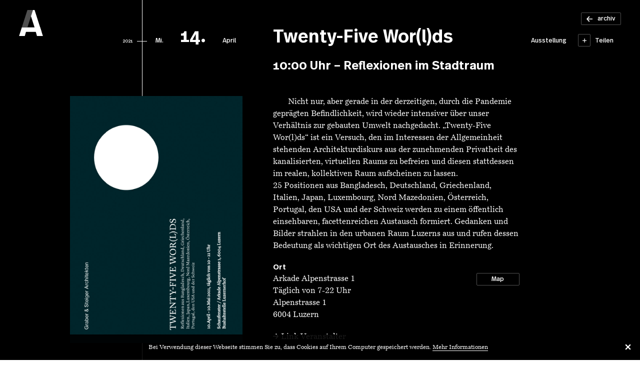

--- FILE ---
content_type: text/html; charset=UTF-8
request_url: https://www.architekturagenda.ch/agenda/twenty-five-worlds/
body_size: 20086
content:
<!DOCTYPE html>
<html lang="de">
	<head>
		<meta charset="UTF-8" />
		<meta name="viewport" content="width=device-width, maximum-scale=1, minimum-scale=1, initial-scale=1" />
		<meta name="format-detection" content="telephone=no" />
		<meta name='robots' content='index, follow, max-image-preview:large, max-snippet:-1, max-video-preview:-1' />

	<!-- This site is optimized with the Yoast SEO plugin v26.6 - https://yoast.com/wordpress/plugins/seo/ -->
	<title>Twenty-Five Wor(l)ds - Architektur Agenda</title>
	<link rel="canonical" href="https://www.architekturagenda.ch/agenda/twenty-five-worlds/" />
	<meta property="og:locale" content="de_DE" />
	<meta property="og:type" content="article" />
	<meta property="og:title" content="Twenty-Five Wor(l)ds - Architektur Agenda" />
	<meta property="og:url" content="https://www.architekturagenda.ch/agenda/twenty-five-worlds/" />
	<meta property="og:site_name" content="Architektur Agenda" />
	<meta property="article:modified_time" content="2021-04-20T09:38:37+00:00" />
	<meta property="og:image" content="https://www.architekturagenda.ch/wp-content/uploads/event-image-2213.jpg" />
	<meta property="og:image:width" content="862" />
	<meta property="og:image:height" content="1232" />
	<meta property="og:image:type" content="image/jpeg" />
	<meta name="twitter:card" content="summary_large_image" />
	<!-- / Yoast SEO plugin. -->


<link rel='dns-prefetch' href='//ajax.googleapis.com' />
<link rel='dns-prefetch' href='//cdn.jsdelivr.net' />
<link rel='dns-prefetch' href='//npmcdn.com' />
<style id='wp-img-auto-sizes-contain-inline-css' type='text/css'>
img:is([sizes=auto i],[sizes^="auto," i]){contain-intrinsic-size:3000px 1500px}
/*# sourceURL=wp-img-auto-sizes-contain-inline-css */
</style>
<link rel='stylesheet' id='main-css' href='https://www.architekturagenda.ch/wp-content/themes/architekturagenda/assets/css/main.css' type='text/css' media='all' />
<style id='classic-theme-styles-inline-css' type='text/css'>
/*! This file is auto-generated */
.wp-block-button__link{color:#fff;background-color:#32373c;border-radius:9999px;box-shadow:none;text-decoration:none;padding:calc(.667em + 2px) calc(1.333em + 2px);font-size:1.125em}.wp-block-file__button{background:#32373c;color:#fff;text-decoration:none}
/*# sourceURL=/wp-includes/css/classic-themes.min.css */
</style>

			<meta name="geo.region" content="CH-LU" />
			<meta name="geo.placename" content="Horw" />
			<meta name="geo.position" content="47.01428568604971;8.305267095565796" />
			<meta name="ICBM" content="47.01428568604971, 8.305267095565796" />
			<link rel="apple-touch-icon" sizes="180x180" href="/wp-content/themes/architekturagenda/assets/img/favicons/apple-touch-icon.png">
<link rel="icon" type="image/png" sizes="32x32" href="/wp-content/themes/architekturagenda/assets/img/favicons/favicon-32x32.png">
<link rel="icon" type="image/png" sizes="16x16" href="/wp-content/themes/architekturagenda/assets/img/favicons/favicon-16x16.png">
<link rel="manifest" crossorigin="use-credentials" href="/wp-content/themes/architekturagenda/assets/img/favicons/site.webmanifest">
<link rel="mask-icon" href="/wp-content/themes/architekturagenda/assets/img/favicons/safari-pinned-tab.svg">
<link rel="shortcut icon" href="/wp-content/themes/architekturagenda/assets/img/favicons/favicon.ico">
<meta name="apple-mobile-web-app-title" content="Architektur Agenda">
<meta name="application-name" content="Architektur Agenda">
<meta name="msapplication-TileColor" content="#000000">
<meta name="msapplication-config" content="/wp-content/themes/architekturagenda/assets/img/favicons/browserconfig.xml">
<meta name="theme-color" content="#000000">
			<!-- Google tag (gtag.js) -->
			<script async src="https://www.googletagmanager.com/gtag/js?id=G-2RZFWRQ8QT"></script>
			<script>
				window.dataLayer = window.dataLayer || [];
				function gtag(){dataLayer.push(arguments);}
				gtag('js', new Date());
				gtag('config', 'G-2RZFWRQ8QT');
			</script>
			
			<script>
				var F4WP = {"ajaxurl":"https:\/\/www.architekturagenda.ch\/wp-admin\/admin-ajax.php","imgurl":"https:\/\/www.architekturagenda.ch\/wp-content\/themes\/architekturagenda\/assets\/img\/","post_id":2213,"term_id":0,"wp_query":{"page":"","event":"twenty-five-worlds","post_type":"event","name":"twenty-five-worlds"},"current_url":"https:\/\/www.architekturagenda.ch\/agenda\/twenty-five-worlds\/","is_dev":false,"home_url":"https:\/\/www.architekturagenda.ch\/","root_url":"https:\/\/www.architekturagenda.ch","queried_object_id":2213,"queried_object_type":"post","is_home":false};
			</script>
			
			<script>
				(function(i,s,o,g,r,a,m){i['GoogleAnalyticsObject']=r;i[r]=i[r]||function(){
				(i[r].q=i[r].q||[]).push(arguments)},i[r].l=1*new Date();a=s.createElement(o),
				m=s.getElementsByTagName(o)[0];a.async=1;a.src=g;m.parentNode.insertBefore(a,m)
				})(window,document,'script','https://www.google-analytics.com/analytics.js','ga');

				ga('create', 'UA-144143917-1', 'auto');
				ga('set', 'anonymizeIp', true);
				ga('send', 'pageview');
			</script>
					<style>
	body {
		overflow: auto;
	}

	.layout-loader {
		position: fixed;
		top: 0;
		left: 0;
		width: 100%;
		height: 100%;
		z-index: 100;
		background-color: #FFFFFF;
		opacity: 1;
		transition: opacity 0.5s;
	}

	.layout-loader--hide {
		opacity: 0;
		pointer-events: none;
	}

	.layout-loader__logo-wrapper {
		position: absolute;
		top: calc(50% - 25vh);
		left: calc(50% - 25vh);
		width: 50vh;
		height: 50vh;
	}

	/* Keyframes normal */
	@keyframes loader-logo-left {
		0% { /* 1 wait 1.5s */
			fill: #E6E6E6;
		}
		18% { /* duration: 1s */
			fill: #E6E6E6;
		}
		30% { /* 2 wait 1s */
			fill: #000000;
		}
		42% { /* duration 0.5s */
			fill: #000000;
		}
		48% { /* 3 wait 0s */
			fill: #E6E6E6;
		}
		48% { /* duration 0.5s */
			fill: #E6E6E6;
		}
		54% { /* 4 wait 0s */
			fill: #E6E6E6;
		}
		54% { /* duration 0.75s */
			fill: #E6E6E6;
		}
		63% { /* 5 wait 0.5s */
			fill: #000000;
		}
		69% { /* duration 0.75s */
			fill: #000000;
		}
		78% { /* 6 wait 0.75s */
			fill: #E6E6E6;
		}
		87% { /* duration 0.75s */
			fill: #E6E6E6;
		}
		100% { /* 96% */
			fill: #E6E6E6;
		}
	}

	@keyframes loader-logo-center {
		0% { /* 1 wait 1.5s */
			fill: #000000;
		}
		18% { /* duration: 1s */
			fill: #000000;
		}
		30% { /* 2 wait 1s */
			fill: #000000;
		}
		42% { /* duration 0.5s */
			fill: #000000;
		}
		48% { /* 3 wait 0s */
			fill: #E6E6E6;
		}
		48% { /* duration 0.5s */
			fill: #E6E6E6;
		}
		54% { /* 4 wait 0s */
			fill: #E6E6E6;
		}
		54% { /* duration 0.75s */
			fill: #E6E6E6;
		}
		63% { /* 5 wait 0.5s */
			fill: #E6E6E6;
		}
		69% { /* duration 0.75s */
			fill: #E6E6E6;
		}
		78% { /* 6 wait 0.75s */
			fill: #E6E6E6;
		}
		87% { /* duration 0.75s */
			fill: #E6E6E6;
		}
		100% { /* 96% */
			fill: #000000;
		}
	}

	@keyframes loader-logo-right {
		0% { /* 1 wait 1.5s */
			fill: #000000;
			left: 0;
			z-index: 5;
		}
		18% { /* duration: 1s */
			fill: #000000;
			left: 0;
			z-index: 5;
		}
		30% { /* 2 wait 1s */
			fill: #E6E6E6;
			left: 0;
			z-index: 5;
		}
		42% { /* duration 0.5s */
			fill: #E6E6E6;
			left: 0;
			z-index: 5;
		}
		48% { /* 3 wait 0s */
			fill: #000000;
			left: 0;
			z-index: 5;
		}
		48% { /* duration 0.5s */
			fill: #000000;
			left: 100px;
			z-index: 11;
		}
		54% { /* 4 wait 0s */
			fill: #000000;
			left: 100px;
			z-index: 11;
		}
		54% { /* duration 0.75s */
			fill: #000000;
			left: 0;
			z-index: 11;
		}
		63% { /* 5 wait 0.5s */
			fill: #000000;
			left: 0;
			z-index: 11;
		}
		69% { /* duration 0.75s */
			fill: #000000;
			left: 0;
			z-index: 11;
		}
		78% { /* 6 wait 0.75s */
			fill: #E6E6E6;
			left: 0;
			z-index: 11;
		}
		87% { /* duration 0.75s */
			fill: #E6E6E6;
			left: 0;
			z-index: 11;
		}
		100% { /* 96% */
			fill: #000000;
			left: 0;
			z-index: 5;
		}
	}

	/* Keyframes primary */
	@keyframes loader-logo-left-primary {
		0% { /* 1 wait 1.5s */
			fill: #FFFFFF;
		}
		18% { /* duration: 1s */
			fill: #FFFFFF;
		}
		30% { /* 2 wait 1s */
			fill: #000000;
		}
		42% { /* duration 0.5s */
			fill: #000000;
		}
		48% { /* 3 wait 0s */
			fill: #FFFFFF;
		}
		48% { /* duration 0.5s */
			fill: #FFFFFF;
		}
		54% { /* 4 wait 0s */
			fill: #FFFFFF;
		}
		54% { /* duration 0.75s */
			fill: #FFFFFF;
		}
		63% { /* 5 wait 0.5s */
			fill: #000000;
		}
		69% { /* duration 0.75s */
			fill: #000000;
		}
		78% { /* 6 wait 0.75s */
			fill: #FFFFFF;
		}
		87% { /* duration 0.75s */
			fill: #FFFFFF;
		}
		100% { /* 96% */
			fill: #FFFFFF;
		}
	}

	@keyframes loader-logo-center-primary {
		0% { /* 1 wait 1.5s */
			fill: #000000;
		}
		18% { /* duration: 1s */
			fill: #000000;
		}
		30% { /* 2 wait 1s */
			fill: #000000;
		}
		42% { /* duration 0.5s */
			fill: #000000;
		}
		48% { /* 3 wait 0s */
			fill: #FFFFFF;
		}
		48% { /* duration 0.5s */
			fill: #FFFFFF;
		}
		54% { /* 4 wait 0s */
			fill: #FFFFFF;
		}
		54% { /* duration 0.75s */
			fill: #FFFFFF;
		}
		63% { /* 5 wait 0.5s */
			fill: #FFFFFF;
		}
		69% { /* duration 0.75s */
			fill: #FFFFFF;
		}
		78% { /* 6 wait 0.75s */
			fill: #FFFFFF;
		}
		87% { /* duration 0.75s */
			fill: #FFFFFF;
		}
		100% { /* 96% */
			fill: #000000;
		}
	}

	@keyframes loader-logo-right-primary {
		0% { /* 1 wait 1.5s */
			fill: #000000;
			left: 0;
			z-index: 5;
		}
		18% { /* duration: 1s */
			fill: #000000;
			left: 0;
			z-index: 5;
		}
		30% { /* 2 wait 1s */
			fill: #FFFFFF;
			left: 0;
			z-index: 5;
		}
		42% { /* duration 0.5s */
			fill: #FFFFFF;
			left: 0;
			z-index: 5;
		}
		48% { /* 3 wait 0s */
			fill: #000000;
			left: 0;
			z-index: 5;
		}
		48% { /* duration 0.5s */
			fill: #000000;
			left: 100px;
			z-index: 11;
		}
		54% { /* 4 wait 0s */
			fill: #000000;
			left: 100px;
			z-index: 11;
		}
		54% { /* duration 0.75s */
			fill: #000000;
			left: 0;
			z-index: 11;
		}
		63% { /* 5 wait 0.5s */
			fill: #000000;
			left: 0;
			z-index: 11;
		}
		69% { /* duration 0.75s */
			fill: #000000;
			left: 0;
			z-index: 11;
		}
		78% { /* 6 wait 0.75s */
			fill: #FFFFFF;
			left: 0;
			z-index: 11;
		}
		87% { /* duration 0.75s */
			fill: #FFFFFF;
			left: 0;
			z-index: 11;
		}
		100% { /* 96% */
			fill: #000000;
			left: 0;
			z-index: 5;
		}
	}

	/* Keyframes dark */
	@keyframes loader-logo-left-dark {
		0% { /* 1 wait 1.5s */
			fill: #505050;
		}
		18% { /* duration: 1s */
			fill: #505050;
		}
		30% { /* 2 wait 1s */
			fill: #FFFFFF;
		}
		42% { /* duration 0.5s */
			fill: #FFFFFF;
		}
		48% { /* 3 wait 0s */
			fill: #505050;
		}
		48% { /* duration 0.5s */
			fill: #505050;
		}
		54% { /* 4 wait 0s */
			fill: #505050;
		}
		54% { /* duration 0.75s */
			fill: #505050;
		}
		63% { /* 5 wait 0.5s */
			fill: #FFFFFF;
		}
		69% { /* duration 0.75s */
			fill: #FFFFFF;
		}
		78% { /* 6 wait 0.75s */
			fill: #505050;
		}
		87% { /* duration 0.75s */
			fill: #505050;
		}
		100% { /* 96% */
			fill: #505050;
		}
	}

	@keyframes loader-logo-center-dark {
		0% { /* 1 wait 1.5s */
			fill: #FFFFFF;
		}
		18% { /* duration: 1s */
			fill: #FFFFFF;
		}
		30% { /* 2 wait 1s */
			fill: #FFFFFF;
		}
		42% { /* duration 0.5s */
			fill: #FFFFFF;
		}
		48% { /* 3 wait 0s */
			fill: #505050;
		}
		48% { /* duration 0.5s */
			fill: #505050;
		}
		54% { /* 4 wait 0s */
			fill: #505050;
		}
		54% { /* duration 0.75s */
			fill: #505050;
		}
		63% { /* 5 wait 0.5s */
			fill: #505050;
		}
		69% { /* duration 0.75s */
			fill: #505050;
		}
		78% { /* 6 wait 0.75s */
			fill: #505050;
		}
		87% { /* duration 0.75s */
			fill: #505050;
		}
		100% { /* 96% */
			fill: #FFFFFF;
		}
	}

	@keyframes loader-logo-right-dark {
		0% { /* 1 wait 1.5s */
			fill: #FFFFFF;
			left: 0;
			z-index: 5;
		}
		18% { /* duration: 1s */
			fill: #FFFFFF;
			left: 0;
			z-index: 5;
		}
		30% { /* 2 wait 1s */
			fill: #505050;
			left: 0;
			z-index: 5;
		}
		42% { /* duration 0.5s */
			fill: #505050;
			left: 0;
			z-index: 5;
		}
		48% { /* 3 wait 0s */
			fill: #FFFFFF;
			left: 0;
			z-index: 5;
		}
		48% { /* duration 0.5s */
			fill: #FFFFFF;
			left: 100px;
			z-index: 11;
		}
		54% { /* 4 wait 0s */
			fill: #FFFFFF;
			left: 100px;
			z-index: 11;
		}
		54% { /* duration 0.75s */
			fill: #FFFFFF;
			left: 0;
			z-index: 11;
		}
		63% { /* 5 wait 0.5s */
			fill: #FFFFFF;
			left: 0;
			z-index: 11;
		}
		69% { /* duration 0.75s */
			fill: #FFFFFF;
			left: 0;
			z-index: 11;
		}
		78% { /* 6 wait 0.75s */
			fill: #505050;
			left: 0;
			z-index: 11;
		}
		87% { /* duration 0.75s */
			fill: #505050;
			left: 0;
			z-index: 11;
		}
		100% { /* 96% */
			fill: #FFFFFF;
			left: 0;
			z-index: 5;
		}
	}

	.layout-loader__logo {
		position: absolute;
		top: 0;
		left: 0;
		width: 100%;
		height: 100%;
		fill: #000000;

		animation-fill-mode: forwards;
		animation-iteration-count: infinite;
		animation-duration: 8s;
		animation-timing-function: ease-in-out;
	}

	/* Style: Normal */
	.layout-loader__logo--left {
		z-index: 15;
		animation-name: loader-logo-left;
	}

	.layout-loader__logo--center {
		z-index: 10;
		animation-name: loader-logo-center;
	}

	.layout-loader__logo--right {
		z-index: 5;
		animation-name: loader-logo-right;
	}

	/* Style: Primary */
	.layout-loader--primary {
		background-color: #EFE962;
	}

	.layout-loader--primary .layout-loader__logo--left {
		animation-name: loader-logo-left-primary;
	}

	.layout-loader--primary .layout-loader__logo--center {
		animation-name: loader-logo-center-primary;
	}

	.layout-loader--primary .layout-loader__logo--right {
		animation-name: loader-logo-right-primary;
	}

	/* Style: Dark */
	.layout-loader--dark {
		background-color: #000000;
	}

	.layout-loader--dark .layout-loader__logo--left {
		animation-name: loader-logo-left-dark;
	}

	.layout-loader--dark .layout-loader__logo--center {
		animation-name: loader-logo-center-dark;
	}

	.layout-loader--dark .layout-loader__logo--right {
		animation-name: loader-logo-right-dark;
	}
</style>
	<style id='global-styles-inline-css' type='text/css'>
:root{--wp--preset--aspect-ratio--square: 1;--wp--preset--aspect-ratio--4-3: 4/3;--wp--preset--aspect-ratio--3-4: 3/4;--wp--preset--aspect-ratio--3-2: 3/2;--wp--preset--aspect-ratio--2-3: 2/3;--wp--preset--aspect-ratio--16-9: 16/9;--wp--preset--aspect-ratio--9-16: 9/16;--wp--preset--color--black: #000000;--wp--preset--color--cyan-bluish-gray: #abb8c3;--wp--preset--color--white: #ffffff;--wp--preset--color--pale-pink: #f78da7;--wp--preset--color--vivid-red: #cf2e2e;--wp--preset--color--luminous-vivid-orange: #ff6900;--wp--preset--color--luminous-vivid-amber: #fcb900;--wp--preset--color--light-green-cyan: #7bdcb5;--wp--preset--color--vivid-green-cyan: #00d084;--wp--preset--color--pale-cyan-blue: #8ed1fc;--wp--preset--color--vivid-cyan-blue: #0693e3;--wp--preset--color--vivid-purple: #9b51e0;--wp--preset--gradient--vivid-cyan-blue-to-vivid-purple: linear-gradient(135deg,rgb(6,147,227) 0%,rgb(155,81,224) 100%);--wp--preset--gradient--light-green-cyan-to-vivid-green-cyan: linear-gradient(135deg,rgb(122,220,180) 0%,rgb(0,208,130) 100%);--wp--preset--gradient--luminous-vivid-amber-to-luminous-vivid-orange: linear-gradient(135deg,rgb(252,185,0) 0%,rgb(255,105,0) 100%);--wp--preset--gradient--luminous-vivid-orange-to-vivid-red: linear-gradient(135deg,rgb(255,105,0) 0%,rgb(207,46,46) 100%);--wp--preset--gradient--very-light-gray-to-cyan-bluish-gray: linear-gradient(135deg,rgb(238,238,238) 0%,rgb(169,184,195) 100%);--wp--preset--gradient--cool-to-warm-spectrum: linear-gradient(135deg,rgb(74,234,220) 0%,rgb(151,120,209) 20%,rgb(207,42,186) 40%,rgb(238,44,130) 60%,rgb(251,105,98) 80%,rgb(254,248,76) 100%);--wp--preset--gradient--blush-light-purple: linear-gradient(135deg,rgb(255,206,236) 0%,rgb(152,150,240) 100%);--wp--preset--gradient--blush-bordeaux: linear-gradient(135deg,rgb(254,205,165) 0%,rgb(254,45,45) 50%,rgb(107,0,62) 100%);--wp--preset--gradient--luminous-dusk: linear-gradient(135deg,rgb(255,203,112) 0%,rgb(199,81,192) 50%,rgb(65,88,208) 100%);--wp--preset--gradient--pale-ocean: linear-gradient(135deg,rgb(255,245,203) 0%,rgb(182,227,212) 50%,rgb(51,167,181) 100%);--wp--preset--gradient--electric-grass: linear-gradient(135deg,rgb(202,248,128) 0%,rgb(113,206,126) 100%);--wp--preset--gradient--midnight: linear-gradient(135deg,rgb(2,3,129) 0%,rgb(40,116,252) 100%);--wp--preset--font-size--small: 13px;--wp--preset--font-size--medium: 20px;--wp--preset--font-size--large: 36px;--wp--preset--font-size--x-large: 42px;--wp--preset--spacing--20: 0.44rem;--wp--preset--spacing--30: 0.67rem;--wp--preset--spacing--40: 1rem;--wp--preset--spacing--50: 1.5rem;--wp--preset--spacing--60: 2.25rem;--wp--preset--spacing--70: 3.38rem;--wp--preset--spacing--80: 5.06rem;--wp--preset--shadow--natural: 6px 6px 9px rgba(0, 0, 0, 0.2);--wp--preset--shadow--deep: 12px 12px 50px rgba(0, 0, 0, 0.4);--wp--preset--shadow--sharp: 6px 6px 0px rgba(0, 0, 0, 0.2);--wp--preset--shadow--outlined: 6px 6px 0px -3px rgb(255, 255, 255), 6px 6px rgb(0, 0, 0);--wp--preset--shadow--crisp: 6px 6px 0px rgb(0, 0, 0);}:where(.is-layout-flex){gap: 0.5em;}:where(.is-layout-grid){gap: 0.5em;}body .is-layout-flex{display: flex;}.is-layout-flex{flex-wrap: wrap;align-items: center;}.is-layout-flex > :is(*, div){margin: 0;}body .is-layout-grid{display: grid;}.is-layout-grid > :is(*, div){margin: 0;}:where(.wp-block-columns.is-layout-flex){gap: 2em;}:where(.wp-block-columns.is-layout-grid){gap: 2em;}:where(.wp-block-post-template.is-layout-flex){gap: 1.25em;}:where(.wp-block-post-template.is-layout-grid){gap: 1.25em;}.has-black-color{color: var(--wp--preset--color--black) !important;}.has-cyan-bluish-gray-color{color: var(--wp--preset--color--cyan-bluish-gray) !important;}.has-white-color{color: var(--wp--preset--color--white) !important;}.has-pale-pink-color{color: var(--wp--preset--color--pale-pink) !important;}.has-vivid-red-color{color: var(--wp--preset--color--vivid-red) !important;}.has-luminous-vivid-orange-color{color: var(--wp--preset--color--luminous-vivid-orange) !important;}.has-luminous-vivid-amber-color{color: var(--wp--preset--color--luminous-vivid-amber) !important;}.has-light-green-cyan-color{color: var(--wp--preset--color--light-green-cyan) !important;}.has-vivid-green-cyan-color{color: var(--wp--preset--color--vivid-green-cyan) !important;}.has-pale-cyan-blue-color{color: var(--wp--preset--color--pale-cyan-blue) !important;}.has-vivid-cyan-blue-color{color: var(--wp--preset--color--vivid-cyan-blue) !important;}.has-vivid-purple-color{color: var(--wp--preset--color--vivid-purple) !important;}.has-black-background-color{background-color: var(--wp--preset--color--black) !important;}.has-cyan-bluish-gray-background-color{background-color: var(--wp--preset--color--cyan-bluish-gray) !important;}.has-white-background-color{background-color: var(--wp--preset--color--white) !important;}.has-pale-pink-background-color{background-color: var(--wp--preset--color--pale-pink) !important;}.has-vivid-red-background-color{background-color: var(--wp--preset--color--vivid-red) !important;}.has-luminous-vivid-orange-background-color{background-color: var(--wp--preset--color--luminous-vivid-orange) !important;}.has-luminous-vivid-amber-background-color{background-color: var(--wp--preset--color--luminous-vivid-amber) !important;}.has-light-green-cyan-background-color{background-color: var(--wp--preset--color--light-green-cyan) !important;}.has-vivid-green-cyan-background-color{background-color: var(--wp--preset--color--vivid-green-cyan) !important;}.has-pale-cyan-blue-background-color{background-color: var(--wp--preset--color--pale-cyan-blue) !important;}.has-vivid-cyan-blue-background-color{background-color: var(--wp--preset--color--vivid-cyan-blue) !important;}.has-vivid-purple-background-color{background-color: var(--wp--preset--color--vivid-purple) !important;}.has-black-border-color{border-color: var(--wp--preset--color--black) !important;}.has-cyan-bluish-gray-border-color{border-color: var(--wp--preset--color--cyan-bluish-gray) !important;}.has-white-border-color{border-color: var(--wp--preset--color--white) !important;}.has-pale-pink-border-color{border-color: var(--wp--preset--color--pale-pink) !important;}.has-vivid-red-border-color{border-color: var(--wp--preset--color--vivid-red) !important;}.has-luminous-vivid-orange-border-color{border-color: var(--wp--preset--color--luminous-vivid-orange) !important;}.has-luminous-vivid-amber-border-color{border-color: var(--wp--preset--color--luminous-vivid-amber) !important;}.has-light-green-cyan-border-color{border-color: var(--wp--preset--color--light-green-cyan) !important;}.has-vivid-green-cyan-border-color{border-color: var(--wp--preset--color--vivid-green-cyan) !important;}.has-pale-cyan-blue-border-color{border-color: var(--wp--preset--color--pale-cyan-blue) !important;}.has-vivid-cyan-blue-border-color{border-color: var(--wp--preset--color--vivid-cyan-blue) !important;}.has-vivid-purple-border-color{border-color: var(--wp--preset--color--vivid-purple) !important;}.has-vivid-cyan-blue-to-vivid-purple-gradient-background{background: var(--wp--preset--gradient--vivid-cyan-blue-to-vivid-purple) !important;}.has-light-green-cyan-to-vivid-green-cyan-gradient-background{background: var(--wp--preset--gradient--light-green-cyan-to-vivid-green-cyan) !important;}.has-luminous-vivid-amber-to-luminous-vivid-orange-gradient-background{background: var(--wp--preset--gradient--luminous-vivid-amber-to-luminous-vivid-orange) !important;}.has-luminous-vivid-orange-to-vivid-red-gradient-background{background: var(--wp--preset--gradient--luminous-vivid-orange-to-vivid-red) !important;}.has-very-light-gray-to-cyan-bluish-gray-gradient-background{background: var(--wp--preset--gradient--very-light-gray-to-cyan-bluish-gray) !important;}.has-cool-to-warm-spectrum-gradient-background{background: var(--wp--preset--gradient--cool-to-warm-spectrum) !important;}.has-blush-light-purple-gradient-background{background: var(--wp--preset--gradient--blush-light-purple) !important;}.has-blush-bordeaux-gradient-background{background: var(--wp--preset--gradient--blush-bordeaux) !important;}.has-luminous-dusk-gradient-background{background: var(--wp--preset--gradient--luminous-dusk) !important;}.has-pale-ocean-gradient-background{background: var(--wp--preset--gradient--pale-ocean) !important;}.has-electric-grass-gradient-background{background: var(--wp--preset--gradient--electric-grass) !important;}.has-midnight-gradient-background{background: var(--wp--preset--gradient--midnight) !important;}.has-small-font-size{font-size: var(--wp--preset--font-size--small) !important;}.has-medium-font-size{font-size: var(--wp--preset--font-size--medium) !important;}.has-large-font-size{font-size: var(--wp--preset--font-size--large) !important;}.has-x-large-font-size{font-size: var(--wp--preset--font-size--x-large) !important;}
/*# sourceURL=global-styles-inline-css */
</style>
</head>
	<body class="wp-singular event-template-default single single-event postid-2213 wp-theme-f4-boilerplate17 wp-child-theme-architekturagenda">
		
<div class="layout-loader-transition-element no-print"></div>

<div class="layout-loader layout-loader--dark no-print">
	<div class="layout-loader__logo-wrapper">
		<svg class="layout-loader__logo layout-loader__logo--left" x="0px" y="0px" viewBox="0 0 333 333" xml:space="preserve">
			<g>
				<polygon points="49,222.8 120.7,222.7 192.1,0 120.4,0"></polygon>
			</g>
		</svg>

		<svg class="layout-loader__logo layout-loader__logo--center" x="0px" y="0px" viewBox="0 0 333 333" xml:space="preserve">
			<g>
				<polygon points="49.1,221.5 13.8,332 87.2,332 102.2,279.6 302.4,279.6 283.8,221.5"></polygon>
			</g>
		</svg>

		<svg class="layout-loader__logo layout-loader__logo--right" x="0px" y="0px" viewBox="0 0 333 333" xml:space="preserve">
			<g>
				<polygon points="140.7,0 212.1,222.5 228,280.6 243,333 319.2,333 212.4,0"></polygon>
			</g>
		</svg>
	</div>
</div>

<script>
	var isSamePage = document.referrer.indexOf(location.protocol + "//" + location.host) === 0 && !F4WP.is_home;
	var loader = document.querySelector('.layout-loader');

	F4WP.loaderCallback = null;

	//isSamePage = false;

	if(typeof loader.classList !== 'undefined') {
		if(isSamePage) {
			loader.parentElement.removeChild(loader);
		} else {

			loader.addEventListener('transitionend', function() {
				loader.parentElement.removeChild(loader);
			});

			F4WP.loaderCallback = function() {
				loader.classList.add('layout-loader--hide');
				F4WP.loaderCallback = null;
			}
		}
	} else {
		loader.parentElement.removeChild(loader);
	}
</script>


		<div class="layout-page">

<!-- Header -->
<header class="layout-header theme theme--dark theme-bg-s-only">
	<h1>Twenty-Five Wor(l)ds - Architektur Agenda</h1>

	<div class="layout-header__inner container row">
		<div class="layout-header__element layout-header__element--logo layout-header__element--logo-large column s-4 m-2 l-2 xl-2">
			<img
				class="layout-header__logo-img layout-header__logo-img--hidden full-height"
				src="https://www.architekturagenda.ch/wp-content/themes/architekturagenda/assets/img/logo-architekturagenda.svg"
				alt="Logo Architektur Agenda"
			/>

			<a class="layout-header__logo-link font-zero no-print" href="https://www.architekturagenda.ch/">
				<svg class="icon logo logo--aa logo--large" viewBox="0 0 305.4 333" xml:space="preserve">
	<g class="logo__text icon-color">
		<polygon points="35.3,222.5 0,333 73.4,333 88.4,280.6 288.6,280.6 270,222.5"></polygon>
		<polygon points="126.9,0 198.3,222.5 214.2,280.6 229.2,333 305.4,333 198.6,0"></polygon>
	</g>
	<g class="logo__line icon-color">
		<polygon points="35.2,222.8 106.9,222.7 178.3,0 106.6,0"></polygon>
	</g>
</svg>
			</a>
		</div>
	</div>
</header>

<!-- Sticky logo -->

<main class="layout-content">
	<div class="layout-content__inner theme theme--dark theme--check-overlap theme-bg relative detail-page event-page event-page--has-next event-page--has-previous">
		<!-- Sticky actions -->
		<div class="sticky-actions sticky-actions--sticky" data-appearance="sticky-actions">
			<div class="row container">
				<div class="sticky-actions__inner sticky-actions__inner--buttons column s-2 offset-s-4 m-1 offset-m-8 l-1 l-1 offset-l-11 xl-1 offset-xl-11 h-right">
					
<a			href="https://www.architekturagenda.ch/archiv/"			class="button button--icon"	>
	<span class="button__inner">
						<svg class="icon icon--arrow-left" x="0px" y="0px" viewBox="0 0 96.4 91" xml:space="preserve">
		<g class="icon-color">
			<path d="M40.9,0l11,9.4L24.2,38.9h72.2v13.2H24.2l27.6,29.5l-11,9.4L0,45.5L40.9,0z"></path>
		</g>
	</svg>
		
					<span class="button__text">
				archiv			</span>
		
			</span>
</a>
				</div>
			</div>
		</div>

		<!-- Next event -->
		
	<div class="adjacent-item adjacent-item--event no-print adjacent-item--next adjacent-item--past" data-adjacent-item="next">
		<div class="adjacent-item__wrapper relative">
			<div class="adjacent-item__trigger">
				<div class="row container full-height">
					<div class="adjacent-item__trigger-inner full-height column s-6 m-6 offset-m-2 l-10 offset-l-1 xl-10 offset-xl-1" data-adjacent-item-trigger></div>
				</div>
			</div>

			<div class="adjacent-item__inner" data-adjacent-item-trigger>
				
				<div class="row container">
					<div class="column s-6 m-6 offset-m-2 l-9 offset-l-2 xl-9 offset-xl-2">
						
<article class="teaser teaser--event row teaser--no-hover" data-teaser-year="2021">
	<!-- Year/Weekday -->
	<div class="teaser__timeline-wrapper timeline timeline--full column s-1 m-1 l-1 xl-1 txt-bold">
		<div class="timeline__year txt-size--tiny">
			2021		</div>

		<div class="timeline__day txt-size--xs">
			Mi.		</div>
	</div>

	<div class="teaser__content-container column s-5 m-5 l-8 xl-8">
		<div class="teaser__content-container-inner row">
			<!-- Line top -->
			<div class="teaser__line teaser__line--top column"></div>

			<!-- Day/Month/Text/Category(m) -->
			<div class="teaser__content-wrapper column s-4 m-4 l-6 xl-6">
				<div class="teaser__content-wrapper-inner row full-height">
					<div class="teaser__day column s-1 m-1 l-1 xl-1 h-left h-center-l txt-size--l txt-headline">
						21.
					</div>

					<div class="teaser__month column s-3 m-2 l-1 xl-1 txt-size--xs txt-bold">
						April					</div>

					<div class="teaser__category column s-1 m-1 l-1 xl-1 h-center show-m txt-size--xs txt-bold">
													Diskussion											</div>

					<div class="teaser__content column s-4 m-4 l-4 xl-4">
						<h2 class="teaser__headline txt-size--m txt-headline">
							SIA INFO &#8211; AFG sia Format 01/2021						</h2>

						<p class="teaser__text txt-size--s">
							
							Laboratorium Luzern, Virtueller Raum, 6000 Luzern – 20:00 Uhr
						</p>
					</div>
				</div>
			</div>

			<!-- Image/Category(s,l,xl) -->
			<div class="teaser__image-wrapper column s-1 m-1 l-2 xl-2 no-print">
				<div class="teaser__image-wrapper-inner row full-height">
					
					<div class="teaser__category column s-1 m-1 l-1 xl-1 offset-l-1 offset-xl-1 h-center-m hide-m txt-size--xs txt-bold">
													Diskussion											</div>
				</div>
			</div>

			<!-- Link -->
			<a href="https://www.architekturagenda.ch/agenda/sia-info-afg-sia-format-01-2021/" class="teaser__link no-print link-text-wrapper column" data-ajax-link="adjacent-next adjacent-past-dark">
				<span class="link-text-inner">
					SIA INFO &#8211; AFG sia Format 01/2021				</span>
			</a>

			<!-- Line bottom -->
			<div class="teaser__line teaser__line--bottom column"></div>
		</div>
	</div>
</article>
					</div>
				</div>

							</div>
		</div>
	</div>

		<!-- Content -->
		<div class="event-page__wrapper">
			<div class="row container">
				<div class="column s-6 m-8 l-11 xl-11 print-full-width">
					<div class="row">
						<!-- Header -->
						<div class="event-page__header column">
							
<div class="teasers teasers--event teasers--event-header teasers--timeline-endless">
	<div class="teasers__inner row">
		<!-- Teasers -->
		<div class="teasers__wrapper column s-6 m-6 offset-m-2 l-9 offset-l-2 xl-9 offset-xl-2">
			<div class="teaser teaser--event teaser--no-hover row">
				<!-- Year/Weekday -->
				<div class="teaser__timeline-wrapper timeline column s-1 m-1 l-1 xl-1 txt-bold">
					<div class="timeline__year txt-size--tiny">
						2021					</div>

					<div class="timeline__day txt-size--xs">
						Mi.					</div>
				</div>

				<div class="teaser__content-container column s-5 m-5 l-8 xl-8">
					<div class="teaser__content-container-inner row">
						<!-- Line top -->
						<div class="teaser__line teaser__line--top column"></div>

						<!-- Day/Month/Text/Category (m) -->
						<div class="teaser__content-wrapper column s-4 m-5 l-7 xl-7">
							<div class="teaser__content-wrapper-inner row full-height">
								<div class="teaser__day column s-1 m-1 l-1 xl-1 h-center txt-size--l txt-headline">
									14.
								</div>

								<div class="teaser__month column s-3 m-2 l-1 xl-1 txt-size--xs txt-bold">
									April								</div>

								<div class="teaser__category column s-1 m-1 l-1 xl-1 h-center show-m txt-size--xs txt-bold">
																			Ausstellung																	</div>

								<div class="teaser__content column s-4 m-5 l-5 xl-5">
									<h2 class="teaser__headline txt-size--m txt-size-m--l txt-headline">
										Twenty-Five Wor(l)ds									</h2>

									<h3 class="teaser__text txt-size-default txt-size-m--m txt-headline">
										
										10:00 Uhr

																					&#32;–&#32;Reflexionen im Stadtraum																			</h3>
								</div>
							</div>
						</div>

						<!-- Category (s,l,xl) -->
						<div class="teaser__image-wrapper column s-1 m-1 l-1 xl-1">
							<div class="teaser__image-wrapper-inner row full-height">
								<div class="teaser__category column h-center-m hide-m txt-size--xs txt-bold">
																			Ausstellung																	</div>
							</div>
						</div>
					</div>
				</div>
			</div>
		</div>
	</div>
</div>
						</div>

						<!-- Image -->
						<div class="event-page__image no-print column s-4 offset-s-1 m-5 offset-m-3 l-4 offset-l-1 xl-4 offset-xl-1 font-zero">
															<img data-lazy src="data:image/svg+xml,%3Csvg%20xmlns=&#039;http://www.w3.org/2000/svg&#039;%20viewBox=&#039;0%200%20784%201108&#039;%3E%3C/svg%3E" data-src="https://www.architekturagenda.ch/wp-content/uploads/event-image-2213-784x1108.jpg" alt data-sizes="100vw" data-srcset="https://www.architekturagenda.ch/wp-content/uploads/event-image-2213.jpg 862w" /><noscript><img class="image-noscript" src="https://www.architekturagenda.ch/wp-content/uploads/event-image-2213-784x1108.jpg" alt /></noscript>													</div>

						<!-- Content -->
						<div class="event-page__content content-text content-text--detail column s-5 offset-s-1 m-5 offset-m-3 l-5 reset-l xl-5">
							<!-- Text -->
							<div class="event-page__text">
								<p>Nicht nur, aber gerade in der derzeitigen, durch die Pandemie geprägten Befindlichkeit, wird wieder intensiver über unser Verhältnis zur gebauten Umwelt nachgedacht. „Twenty-Five Wor(l)ds“ ist ein Versuch, den im Interessen der Allgemeinheit stehenden Architekturdiskurs aus der zunehmenden Privatheit des kanalisierten, virtuellen Raums zu befreien und diesen stattdessen im realen, kollektiven Raum aufscheinen zu lassen.<br />
25 Positionen aus Bangladesch, Deutschland, Griechenland, Italien, Japan, Luxembourg, Nord Mazedonien, Österreich, Portugal, den USA und der Schweiz werden zu einem öffentlich einsehbaren, facettenreichen Austausch formiert. Gedanken und Bilder strahlen in den urbanen Raum Luzerns aus und rufen dessen Bedeutung als wichtigen Ort des Austausches in Erinnerung.</p>
							</div>

							<div class="row">
								<div class="column">
									<h4 class="event-page__location-headline txt-size--s txt-headline">
										Ort
									</h4>
								</div>

								<!-- Location -->
								<div class="event-page__location column s-5 m-3 l-3 xl-3">
									Arkade Alpenstrasse 1<br />Täglich von 7-22 Uhr<br />Alpenstrasse 1<br />6004 Luzern								</div>

								<!-- Buttons -->
								<div class="event-page__buttons no-print column s-1 m-1 offset-m-1 l-1 offset-l-1 xl-1 offset-xl-1">
									
<a			href="https://maps.google.com/?q=Arkade+Alpenstrasse+1+T%C3%A4glich+von+7-22+Uhr+Alpenstrasse+1+6004+Luzern"			target="_blank"			rel="nofollow noopener"			class="button button--fill"	>
	<span class="button__inner">
		
					<span class="button__text">
				Map			</span>
		
			</span>
</a>

																	</div>

								<!-- Links -->
																	<div class="event-page__link no-print column s-5 m-5 l-3 xl-3">
																					<a href="https://www.grabersteiger.ch/" class="link" target="_blank" rel="nofollow noopener">Link Veranstalter</a>

											<br />
										
										<!-- Public email -->
																			</div>
															</div>

							<!-- Videos -->
													</div>
					</div>
				</div>

				<!-- Share -->
				<div class="event-page__share no-print column s-5 m-1 offset-s-1 m-1 reset-m l-1 xl-1">
					
<div class="social-share">
	<div class="social-share__inner relative">
		
<button			data-social-share-toggle			type="button"			class="button button--square button--share button--icon"	>
	<span class="button__inner">
						<svg class="icon icon--plus" x="0px" y="0px" viewBox="0 0 6.5 6.5" xml:space="preserve">
		<g class="icon-color">
			<polygon points="6.5,2.8 3.8,2.8 3.8,0 2.8,0 2.8,2.8 0,2.8 0,3.8 2.8,3.8 2.8,6.5 3.8,6.5 3.8,3.8 6.5,3.8"></polygon>
		</g>
	</svg>
		
		
			</span>
</button>

		<span class="social-share__label txt-size--xs txt-bold" data-social-share-toggle>
			Teilen
		</span>

		<nav class="social-share__menu">
			<ul class="social-share__list">
				<li class="social-share__item">
					
<a			title="Teilen auf Facebook"			data-social-share-popup			href="https://www.facebook.com/sharer/sharer.php?u=https%3A%2F%2Fwww.architekturagenda.ch%2Fagenda%2Ftwenty-five-worlds%2F"			target="_blank"			class="button button--square button--icon"	>
	<span class="button__inner">
						<svg class="icon icon--facebook" x="0px" y="0px" viewBox="0 0 100 100" xml:space="preserve">
		<g class="icon-color">
			<path d="M75,18.6H62.9c-3.8,0-6.7,1.6-6.7,5.5V31H75l-1.6,19H56.2v50H37.4V50H25V31.2h12.6V19.1C37.6,6.6,44.3,0,59.1,0H75V18.6 L75,18.6z"></path>
		</g>
	</svg>
		
		
			</span>
</a>
				</li>
				<li class="social-share__item">
					
<a			title="Teilen auf Twitter"			data-social-share-popup			href="https://twitter.com/share?url=https%3A%2F%2Fwww.architekturagenda.ch%2Fagenda%2Ftwenty-five-worlds%2F&amp;text=Twenty-Five+Wor%28l%29ds"			target="_blank"			class="button button--square button--icon"	>
	<span class="button__inner">
						<svg class="icon icon--twitter" x="0px" y="0px" viewBox="0 0 100 100" xml:space="preserve">
		<g class="icon-color">
			<path d="M89.8,29.7c1.3,29-20.3,61-58.4,61c-11.6,0-22.4-3.4-31.5-9.2c11,1.3,21.8-1.7,30.4-8.5c-9.1-0.2-16.6-6.1-19.2-14.2
				c3.3,0.6,6.4,0.5,9.2-0.3c-9.9-1.9-16.6-11-16.4-20.3c2.8,1.6,5.9,2.5,9.2,2.5C4.1,34.6,1.4,22.5,6.9,13.3
				c10.2,12.4,25.4,20.5,42.4,21.4c-3-13,6.7-25.4,20-25.4c5.9,0,11.3,2.5,15,6.4c4.7-0.9,9.1-2.7,13-5c-1.6,4.9-4.9,8.9-9.1,11.3
				c4.1-0.5,8.1-1.6,11.7-3.3C97.3,23.2,93.7,26.8,89.8,29.7z">
			</path>
		</g>
	</svg>
		
		
			</span>
</a>
				</li>
				<li class="social-share__item hide-s">
					
<a			title="Teilen auf Whatsapp"			data-social-share-popup			data-action="share/whatsapp/share"			href="https://api.whatsapp.com/send?text=https%3A%2F%2Fwww.architekturagenda.ch%2Fagenda%2Ftwenty-five-worlds%2F"			target="_blank"			class="button button--square button--icon"	>
	<span class="button__inner">
						<svg class="icon icon--whatsapp" x="0px" y="0px" viewBox="0 0 24 24" xml:space="preserve">
		<g class="icon-color">
			<path d="M16.75,13.96C17,14.09 17.16,14.16 17.21,14.26C17.27,14.37 17.25,14.87 17,15.44C16.8,16 15.76,16.54 15.3,16.56C14.84,16.58
				14.83,16.92 12.34,15.83C9.85,14.74 8.35,12.08 8.23,11.91C8.11,11.74 7.27,10.53 7.31,9.3C7.36,8.08 8,7.5 8.26,7.26C8.5,7 8.77,6.97
				8.94,7H9.41C9.56,7 9.77,6.94 9.96,7.45L10.65,9.32C10.71,9.45 10.75,9.6 10.66,9.76L10.39,10.17L10,10.59C9.88,10.71 9.74,10.84 9.88,11.09C10,11.35
				10.5,12.18 11.2,12.87C12.11,13.75 12.91,14.04 13.15,14.17C13.39,14.31 13.54,14.29 13.69,14.13L14.5,13.19C14.69,12.94 14.85,13 15.08,13.08L16.75,13.96M12,2A10,10
				0 0,1 22,12A10,10 0 0,1 12,22C10.03,22 8.2,21.43 6.65,20.45L2,22L3.55,17.35C2.57,15.8 2,13.97 2,12A10,10 0 0,1 12,2M12,4A8,8 0 0,0 4,12C4,13.72 4.54,15.31
				5.46,16.61L4.5,19.5L7.39,18.54C8.69,19.46 10.28,20 12,20A8,8 0 0,0 20,12A8,8 0 0,0 12,4Z">
			</path>
		</g>
	</svg>
		
		
			</span>
</a>
				</li>
				<li class="social-share__item hide-m-up">
					
<a			title="Teilen auf Whatsapp"			data-social-share-popup			data-action="share/whatsapp/share"			href="whatsapp://send?text=https%3A%2F%2Fwww.architekturagenda.ch%2Fagenda%2Ftwenty-five-worlds%2F"			target="_blank"			class="button button--square button--icon"	>
	<span class="button__inner">
						<svg class="icon icon--whatsapp" x="0px" y="0px" viewBox="0 0 24 24" xml:space="preserve">
		<g class="icon-color">
			<path d="M16.75,13.96C17,14.09 17.16,14.16 17.21,14.26C17.27,14.37 17.25,14.87 17,15.44C16.8,16 15.76,16.54 15.3,16.56C14.84,16.58
				14.83,16.92 12.34,15.83C9.85,14.74 8.35,12.08 8.23,11.91C8.11,11.74 7.27,10.53 7.31,9.3C7.36,8.08 8,7.5 8.26,7.26C8.5,7 8.77,6.97
				8.94,7H9.41C9.56,7 9.77,6.94 9.96,7.45L10.65,9.32C10.71,9.45 10.75,9.6 10.66,9.76L10.39,10.17L10,10.59C9.88,10.71 9.74,10.84 9.88,11.09C10,11.35
				10.5,12.18 11.2,12.87C12.11,13.75 12.91,14.04 13.15,14.17C13.39,14.31 13.54,14.29 13.69,14.13L14.5,13.19C14.69,12.94 14.85,13 15.08,13.08L16.75,13.96M12,2A10,10
				0 0,1 22,12A10,10 0 0,1 12,22C10.03,22 8.2,21.43 6.65,20.45L2,22L3.55,17.35C2.57,15.8 2,13.97 2,12A10,10 0 0,1 12,2M12,4A8,8 0 0,0 4,12C4,13.72 4.54,15.31
				5.46,16.61L4.5,19.5L7.39,18.54C8.69,19.46 10.28,20 12,20A8,8 0 0,0 20,12A8,8 0 0,0 12,4Z">
			</path>
		</g>
	</svg>
		
		
			</span>
</a>
				</li>
				<li class="social-share__item">
					
<a			title="Teilen per E-Mail"			href="mailto:?body=Twenty-Five%20Wor%28l%29ds%3A%20https%3A%2F%2Fwww.architekturagenda.ch%2Fagenda%2Ftwenty-five-worlds%2F&amp;subject=Twenty-Five%20Wor%28l%29ds"			target="_blank"			class="button button--square button--icon"	>
	<span class="button__inner">
						<svg class="icon icon--email" x="0px" y="0px" viewBox="0 0 24 24" xml:space="preserve">
		<path d="M4,4H20A2,2 0 0,1 22,6V18A2,2 0 0,1 20,20H4C2.89,20 2,19.1 2,18V6C2,4.89 2.89,4 4,4M12,11L20,6H4L12,11M4,18H20V8.37L12,13.36L4,8.37V18Z"></path>
	</svg>
		
		
			</span>
</a>
				</li>
			</ul>
		</nav>
	</div>
</div>

				</div>
			</div>
		</div>

		<!-- Previous event or video -->
					
	<div class="adjacent-item adjacent-item--event no-print adjacent-item--previous adjacent-item--past" data-adjacent-item="previous">
		<div class="adjacent-item__wrapper relative">
			<div class="adjacent-item__trigger">
				<div class="row container full-height">
					<div class="adjacent-item__trigger-inner full-height column s-6 m-6 offset-m-2 l-10 offset-l-1 xl-10 offset-xl-1" data-adjacent-item-trigger></div>
				</div>
			</div>

			<div class="adjacent-item__inner" data-adjacent-item-trigger>
				
				<div class="row container">
					<div class="column s-6 m-6 offset-m-2 l-9 offset-l-2 xl-9 offset-xl-2">
						
<article class="teaser teaser--event row teaser--no-hover" data-teaser-year="2021">
	<!-- Year/Weekday -->
	<div class="teaser__timeline-wrapper timeline timeline--full column s-1 m-1 l-1 xl-1 txt-bold">
		<div class="timeline__year txt-size--tiny">
			2021		</div>

		<div class="timeline__day txt-size--xs">
			Do.		</div>
	</div>

	<div class="teaser__content-container column s-5 m-5 l-8 xl-8">
		<div class="teaser__content-container-inner row">
			<!-- Line top -->
			<div class="teaser__line teaser__line--top column"></div>

			<!-- Day/Month/Text/Category(m) -->
			<div class="teaser__content-wrapper column s-4 m-4 l-6 xl-6">
				<div class="teaser__content-wrapper-inner row full-height">
					<div class="teaser__day column s-1 m-1 l-1 xl-1 h-left h-center-l txt-size--l txt-headline">
						01.
					</div>

					<div class="teaser__month column s-3 m-2 l-1 xl-1 txt-size--xs txt-bold">
						April					</div>

					<div class="teaser__category column s-1 m-1 l-1 xl-1 h-center show-m txt-size--xs txt-bold">
													Vortrag											</div>

					<div class="teaser__content column s-4 m-4 l-4 xl-4">
						<h2 class="teaser__headline txt-size--m txt-headline">
							Architekturvorträge &#8211; Studio O, Chur						</h2>

						<p class="teaser__text txt-size--s">
							
							Jazzkantine, Grabenstrasse 8, 6004 Luzern – 18:30 Uhr
						</p>
					</div>
				</div>
			</div>

			<!-- Image/Category(s,l,xl) -->
			<div class="teaser__image-wrapper column s-1 m-1 l-2 xl-2 no-print">
				<div class="teaser__image-wrapper-inner row full-height">
											<div class="teaser__image font-zero column s-1 m-1 l-1 xl-1 h-right">
							<img data-lazy src="data:image/svg+xml,%3Csvg%20xmlns=&#039;http://www.w3.org/2000/svg&#039;%20viewBox=&#039;0%200%20130%20183&#039;%3E%3C/svg%3E" data-src="https://www.architekturagenda.ch/wp-content/uploads/event-image-1975-130x183.jpg" alt class="teaser__image-src" data-sizes="100vw" data-srcset="https://www.architekturagenda.ch/wp-content/uploads/event-image-1975-scaled.jpg 1804w" /><noscript><img class="image-noscript teaser__image-src" src="https://www.architekturagenda.ch/wp-content/uploads/event-image-1975-130x183.jpg" alt /></noscript>						</div>
					
					<div class="teaser__category column s-1 m-1 l-1 xl-1 h-center-m hide-m txt-size--xs txt-bold">
													Vortrag											</div>
				</div>
			</div>

			<!-- Link -->
			<a href="https://www.architekturagenda.ch/agenda/architekturvortraege-studio-o-chur/" class="teaser__link no-print link-text-wrapper column" data-ajax-link="adjacent-previous adjacent-past-dark">
				<span class="link-text-inner">
					Architekturvorträge &#8211; Studio O, Chur				</span>
			</a>

			<!-- Line bottom -->
			<div class="teaser__line teaser__line--bottom column"></div>
		</div>
	</div>
</article>
					</div>
				</div>

							</div>
		</div>
	</div>
		
		<!-- Timeline line -->
		<div class="event-page__timeline-bg fill-parent no-print">
			<div class="row container full-height">
				<div class="timeline timeline--full timeline--nomarker full-height column s-1 m-1 offset-m-2 l-1 offset-l-2 xl-1 offset-xl-2"></div>
			</div>
		</div>
	</div>
</main>

<div class="layout-messages" data-message-container>
	<!-- Cookies -->
	<div class="layout-message" data-message="cookies" data-message-show-on-load data-message-close-on-link data-message-once>
		<div class="layout-message__inner container h-center row">
			<div class="layout-message__text column" data-message-content>
				<p>Bei Verwendung dieser Webseite stimmen Sie zu, dass Cookies auf Ihrem Computer gespeichert werden. <a href="https://www.architekturagenda.ch/datenschutz/">Mehr Informationen</a></p>
			</div>
		</div>

		<div class="layout-message__hide-wrapper" data-message-hide="cookies">
			<div class="layout-message__hide">
				<svg class="icon" xmlns="http://www.w3.org/2000/svg" x="0px" y="0px" viewBox="0 0 100 100" style="enable-background:new 0 0 100 100;" xml:space="preserve">
					<polygon points="85,24.6 75.4,15 50,40.4 24.6,15 15,24.6 40.4,50 15,75.4 24.6,85 50,59.6 75.4,85 85,75.4 59.6,50 "></polygon>
				</svg>
			</div>
		</div>
	</div>

	<!-- Blueprint -->
	<div class="layout-message" data-message="blueprint">
		<div class="layout-message__inner container h-center row">
			<div class="layout-message__text column" data-message-content></div>
		</div>

		<div class="layout-message__hide-wrapper" data-message-hide>
			<div class="layout-message__hide">
				<svg class="icon" xmlns="http://www.w3.org/2000/svg" x="0px" y="0px" viewBox="0 0 100 100" style="enable-background:new 0 0 100 100;" xml:space="preserve">
					<polygon points="85,24.6 75.4,15 50,40.4 24.6,15 15,24.6 40.4,50 15,75.4 24.6,85 50,59.6 75.4,85 85,75.4 59.6,50 "></polygon>
				</svg>
			</div>
		</div>
	</div>
</div>


<footer class="layout-footer theme theme--normal theme--check-overlap theme-bg no-print">
	<div class="layout-footer__sites">
		
<nav class="menu menu--sites">
	<ul class="menu__list">
		<li class="menu__item menu__item--hub">
			<a class="menu__link" href="https://sites.hslu.ch/architektur/" target="_blank">
				HUB Architektur
			</a>
		</li>

		<li class="menu__item menu__item--archive">
			<a class="menu__link" href="https://materialarchiv.ch/de/vacuum/?maapi:f_collections=ma:collection_12" target="_blank">
				Materialarchiv.ch
			</a>
		</li>

		<li class="menu__item menu__item--jobs">
			<a class="menu__link" href="https://www.architekturstellen.ch" target="_blank">
				Architekturstellen.ch
			</a>
		</li>

		<li class="menu__item menu__item--library">
			<a class="menu__link" href="https://www.architekturbibliothek.ch/" target="_blank">
				Architekturbibliothek.ch
			</a>
		</li>
	</ul>
</nav>
	</div>

	<div class="layout-footer__inner container row">
		<!-- Logo -->
		<div class="layout-footer__element layout-footer__element--logo column s-6 m-9 l-12 xl-12">
			<div class="row">
				<div class="layout-footer__sub-element column s-4 m-5 l-4 xl-4 font-zero">
					<svg class="icon logo logo--aa logo--full" x="0px" y="0px" viewBox="0 0 1067.8 112.4" xml:space="preserve">
	<g class="logo__text icon-color">
		<path d="M123.6,24.8v17c-2.3-0.1-3-0.1-3.8-0.1c-9.8,0-17.5,4.3-17.5,21.7v26.4H84.7V26.2h17v10.3c4.3-8.5,10.4-12,17-12
			C120.3,24.5,122.1,24.6,123.6,24.8z">
		</path>
		<path d="M189.9,41.9l-15.2,6c-2.3-6-6.7-9.4-13-9.4c-9,0-15,6.4-15,19.3c0,13,5.8,19.8,15,19.8c8,0,11.6-4.9,13.8-10.8l15.1,6
			c-5.2,11-14.9,18.7-29.9,18.7c-20.3,0-32.4-14-32.4-33.5c0-19.6,12.5-33.5,32.4-33.5C175,24.6,184.9,31.2,189.9,41.9z">
		</path>
		<path d="M218,34c4.8-6.2,10.9-9.5,18.7-9.5c13.8,0,21.6,8.9,21.6,24.1v41.3h-17.5V53.3c0-8.9-2.2-14-9.8-14s-13,6.2-13,15.6v35
			h-17.5v-84H218V34L218,34z">
		</path>
		<path d="M291.9,10c0,5.5-4.8,9.8-10.4,9.8c-5.5,0-10.3-4.3-10.3-9.8c0-5.6,4.8-10,10.3-10C287.1,0,291.9,4.3,291.9,10z M290.5,89.9
			H273V26.2h17.5V89.9z">
		</path>
		<path d="M325.8,27.2h15.4v12.5h-15.4v29.9c0,5.3,1.7,7.8,7.4,7.8c3.4,0,6.2-0.6,9.1-1.3v13.3c-3.8,1.3-8.5,2.2-13.8,2.2
			c-15.1,0-20.3-7.4-20.3-19.3V39.7h-8.6V27.2h8.6V10.7h17.5L325.8,27.2L325.8,27.2z">
		</path>
		<path d="M410.1,58.9v3.4h-44.4c0.6,10.6,6.4,15.6,15.5,15.6c7.1,0,11.6-3.5,14.4-8.3l14,6.8c-6.1,9.6-15.8,15.1-29.5,15.1
			c-20.4,0-32.4-14.2-32.4-33.5c0-19.6,11.3-33.5,31.4-33.5C398.6,24.6,410.1,38.3,410.1,58.9z M365.7,51.1h26.4
			c-0.6-9.5-5.4-13.8-13-13.8C371.6,37.3,366.4,41.8,365.7,51.1z">
		</path>
		<path d="M439.3,50.9l24.2-24.7h20.4l-24.5,24.2l25.3,39.5h-20.3l-16.9-27.6l-8.3,8.2v19.4h-17.5v-84h17.5L439.3,50.9L439.3,50.9z"></path>
		<path d="M512.5,27.2h15.4v12.5h-15.4v29.9c0,5.3,1.7,7.8,7.4,7.8c3.4,0,6.2-0.6,9.1-1.3v13.3c-3.8,1.3-8.5,2.2-13.8,2.2
			c-15.1,0-20.3-7.4-20.3-19.3V39.7h-8.6V27.2h8.6V10.7h17.5L512.5,27.2L512.5,27.2z">
		</path>
		<path d="M595.5,89.9h-16.9v-7.6c-4.8,6.1-11.3,9.2-19,9.2c-12.2,0-21.2-7-21.2-22.2V26.2h17.5v39.1c0,8.2,2.9,11.2,9.4,11.2
			c7.6,0,12.7-5.6,12.7-14.4V26.2h17.5V89.9L595.5,89.9z">
		</path>
		<path d="M649.6,24.8v17c-2.3-0.1-3-0.1-3.8-0.1c-9.8,0-17.5,4.3-17.5,21.7v26.4h-17.5V26.2h17v10.3c4.3-8.5,10.4-12,17-12
			C646.4,24.5,648.2,24.6,649.6,24.8z">
		</path>
		<path d="M711.3,44.6V76c0,5,0.2,9.5,2.2,13.9h-17.4c-1-1.9-1.7-4.2-2-6.5c-4.6,5.9-11.5,8-18.6,8c-13.6,0-21.4-8.3-21.4-19.4
			c0-12,7.2-19.3,26.4-21.7l13.3-1.7v-2.8c0-6.7-2-9-9.7-9c-7.1,0-10.1,2.4-10.2,8.4h-17.3c0.4-13.9,10.8-20.8,27.8-20.8
			C703.8,24.5,711.3,31.9,711.3,44.6z M684.8,61c-9.2,1.2-12.8,4-12.8,9.4c0,4.4,2.6,7.6,8.5,7.6c7.2,0,13.3-4.9,13.3-11.9v-6.2
			L684.8,61z">
		</path>
		<path d="M786.6,34.7c-4.3,0-6.5,0.2-9,1.2c2.2,3,3,6.5,3,10.2c0,11.9-9.6,20.6-27.7,20.6c-4.6,0-8.8-0.7-12.4-1.9
			c-1,1.1-1.7,2.4-1.7,3.7c0,3.1,1.8,4.8,8,4.8h11c18.7,0,27,8.2,27,19c0,12.4-11,20.2-32.5,20.2c-23.3,0-30.7-7.2-30.7-16.6
			c0-5.4,3.2-9.7,9.1-12.6c-4.3-2.6-6.1-6.4-6.1-10.7c0-4.2,2.6-8.4,7.4-11.5c-5.3-3.5-8.5-8.9-8.5-15.2c0-11.8,9.4-21.2,28.2-21.2
			c7,0,12.5,1.4,16.9,3.5c4-4.8,9.7-7.7,17.9-7.7L786.6,34.7L786.6,34.7z M740.6,86.8c-3.1,2-4.1,4-4.1,6.5c0,4.4,3.4,7.2,15.4,7.2
			c10.7,0,15.1-2.8,15.1-7.2c0-4.7-3.2-6.5-12.6-6.5H740.6z M741,45.5c0,5.5,3.8,9.1,11.2,9.1c7.3,0,11.4-3.5,11.4-9.1
			c0-5.8-3.8-9.4-11.3-9.4C744.9,36.1,741,39.8,741,45.5z">
		</path>
		<path d="M852.9,58.9v3.4h-44.4c0.6,10.6,6.4,15.6,15.5,15.6c7.1,0,11.6-3.5,14.4-8.3l14,6.8c-6.1,9.6-15.8,15.1-29.5,15.1
			c-20.4,0-32.4-14.2-32.4-33.5c0-19.6,11.3-33.5,31.4-33.5C841.4,24.6,852.9,38.3,852.9,58.9z M808.5,51.1h26.4
			c-0.6-9.5-5.4-13.8-13-13.8S809.2,41.8,808.5,51.1z">
		</path>
		<path d="M922.4,48.6v41.3h-17.5v-36c0-9.5-2.2-14.6-9.8-14.6s-13,6.2-13,15.6v35h-17.5V26.2h17v8.4c4.7-7.1,11.5-10.1,19.4-10.1
			C914.7,24.5,922.4,33.4,922.4,48.6z">
		</path>
		<path d="M997,89.9h-17v-7c-4.7,6.1-11.6,8.6-18.5,8.6c-16.9,0-27.8-13.9-27.8-33.5c0-20,12.2-33.5,28.4-33.5
			c7.7,0,13.3,2.6,17.4,7.1V5.9H997V89.9z M952,58c0,12.8,5.2,19.6,14.4,19.6c8.6,0,14-6.2,14.2-19.6c0-13.2-6-19.6-14.2-19.6
			C957.3,38.4,952,45.4,952,58z">
		</path>
		<path d="M1065.7,44.6V76c0,5,0.2,9.5,2.2,13.9h-17.4c-1-1.9-1.7-4.2-2-6.5c-4.6,5.9-11.5,8-18.6,8c-13.6,0-21.4-8.3-21.4-19.4
			c0-12,7.2-19.3,26.4-21.7l13.3-1.7v-2.8c0-6.7-2-9-9.7-9c-7.1,0-10.1,2.4-10.2,8.4H1011c0.4-13.9,10.8-20.8,27.8-20.8
			C1058.1,24.5,1065.7,31.9,1065.7,44.6z M1039.2,61c-9.2,1.2-12.8,4-12.8,9.4c0,4.4,2.6,7.6,8.5,7.6c7.2,0,13.3-4.9,13.3-11.9v-6.2
			L1039.2,61z">
		</path>
		<polygon points="8.9,61.9 0,89.8 18.5,89.8 22.3,76.6 72.7,76.6 68,61.9"></polygon>
		<polygon points="32,5.9 50,61.9 54,76.6 57.7,89.8 76.9,89.8 50,5.9"></polygon>
	</g>
	<g class="logo__line icon-color">
		<polygon points="8.9,62 26.9,62 44.9,5.9 26.9,5.9"></polygon>
	</g>
</svg>
				</div>
			</div>
		</div>

		<!-- Menus -->
		<div class="layout-footer__element layout-footer__element--menus layout-footer__delimiter column s-6 m-9 l-2 xl-2">
			<div class="row">
				<div class="layout-footer__sub-element column s-3 m-5 l-2 xl-2">
					
<nav class="menu menu--main">
	<ul class="menu__list">
					
			<li class="menu__item">
				<a class="menu__link link" href="https://www.architekturagenda.ch/" target="_self">Agenda</a>
			</li>
					
			<li class="menu__item">
				<a class="menu__link link" href="https://www.architekturagenda.ch/archiv/" target="_self">Archiv</a>
			</li>
					
			<li class="menu__item">
				<a class="menu__link link" href="https://www.architekturagenda.ch/traegerschaft/" target="_self">Trägerschaft</a>
			</li>
			</ul>
</nav>
				</div>

				<div class="layout-footer__sub-element column s-3 m-4 l-2 xl-2">
					
<nav class="menu menu--footer">
	<ul class="menu__list">
					
			<li class="menu__item">
				<a class="menu__link link" href="https://www.architekturagenda.ch/impressum/" target="_self">Impressum</a>
			</li>
					
			<li class="menu__item">
				<a class="menu__link link" href="https://www.architekturagenda.ch/disclaimer/" target="_self">Disclaimer</a>
			</li>
					
			<li class="menu__item">
				<a class="menu__link link" href="https://www.architekturagenda.ch/datenschutz/" target="_self">Datenschutz</a>
			</li>
			</ul>
</nav>
				</div>
			</div>
		</div>

		<!-- Cta -->
		<div class="layout-footer__element layout-footer__element--cta column s-6 m-5 l-4 xl-4">
			<div class="row">
				<div class="layout-footer__sub-element layout-footer__delimiter column s-5 m-5 l-4 xl-4">
					<p>Wollen Sie eine Veranstaltung einreichen?<br />
Verwenden Sie unser Online-Formular:</p>
<p><a class="button" href="https://www.architekturagenda.ch/veranstaltung-einreichen/">Veranstaltung einreichen</a></p>
				</div>

				<div class="layout-footer__sub-element layout-footer__delimiter column s-5 m-5 l-4 xl-4">
					<p>Wollen Sie informiert bleiben und kommende Veranstaltungen nach Ihren Wünschen ganz bequem per Mail erhalten?</p>
<p><a class="button" href="https://www.architekturagenda.ch/newsletter/">Newsletter abonnieren</a></p>
				</div>
			</div>
		</div>

		<!-- Address -->
		<div class="layout-footer__element layout-footer__element--address layout-footer__delimiter column s-6 m-4 l-4 xl-4">
			<div class="row">
				<div class="layout-footer__sub-element column s-6 m-4 l-4 xl-4">
					<strong class="txt-headline txt-size--s">Redaktion:</strong>
					
<p itemscope itemtype="http://schema.org/LocalBusiness">
	<meta itemprop="image" content="https://www.architekturagenda.ch/wp-content/themes/architekturagenda/assets/img/logo-architekturagenda.svg" />
	<meta itemprop="email" content="redaktion@architekturagenda.ch" />

	
	
	<!-- Company name -->
	<span itemprop="name">
		Hochschule Luzern – Technik & Architektur	</span>

			<br />
		Redaktion Architekturagenda Zentralschweiz	
	<br />

	<!-- Address -->
	<span itemprop="address" itemscope itemtype="http://schema.org/PostalAddress">
		<span itemprop="streetAddress">Technikumstrasse 21</span>,

		<span itemprop="addressLocality">
			6048		</span>

		<span itemprop="postalCode">
			Horw		</span>

			</span>

	<br />
	<br />

	<!-- E-Mail -->
	<a href="mailto:redaktion@architekturagenda.ch" target="_blank" class="link" rel="nofollow noopener">redaktion@architekturagenda.ch</a>

	<!-- Phone -->
	
	<!-- Fax -->
	</p>
				</div>
			</div>
		</div>

		<!-- Logos -->
		<div class="layout-footer__element layout-footer__element--logos layout-footer__delimiter column s-6 m-9 l-2 xl-2">
			<div class="row">
				<div class="layout-footer__sub-element layout-footer__sub-element--hslu-logo column s-2 m-3 l-2 xl-2">
					<a class="display-block" href="https://www.hslu.ch/de-ch/technik-architektur/" rel="nofollow noopener" target="_blank">
						<svg class="logo logo--hslu" x="0px" y="0px" viewBox="0 0 210 32" xmlns="http://www.w3.org/2000/svg">
	<path d="M17.6571 0.528728V12.3857H8.25483V0.528728H0V31.4709H8.25483V19.4821H17.6571V31.4709H25.9119V0.528728H17.6571ZM39.7282 32C46.9237 32 51.2496 28.3415 51.2496 22.259C51.2496 17.9831 49.3074 15.3828 44.584 13.3991L40.3902 11.636C38.3599 10.7545 37.7419 10.1375 37.7419 8.99175C37.7419 7.62509 39.1103 6.69957 41.229 6.69957C44.54 6.69957 47.2326 8.3304 48.0711 8.3304C48.557 8.3304 48.8219 8.1102 48.9984 7.66942L50.8522 2.38012C47.5857 0.749284 44.4516 0 41.0525 0C34.166 0 29.6636 3.65811 29.6636 9.07969C29.6636 13.3112 31.5618 16.0881 35.8437 17.9831L40.7876 20.187C42.4209 20.8923 43.0832 21.6416 43.0832 22.7437C43.0832 24.4185 41.847 25.2561 39.4193 25.2561C35.6228 25.2561 32.3563 23.537 31.6499 23.537C31.1644 23.537 30.767 23.8455 30.6346 24.2863L29.1337 29.7961C33.1507 31.3387 36.3292 32 39.7282 32ZM55.3547 31.4709H75.2189V25.5206C75.2189 24.727 74.8659 24.3746 74.0712 24.3746H63.6091V0.528728H55.3547V31.4709ZM89.7856 32C98.3935 32 102.675 27.504 102.675 18.4682V0.528728H94.4209V17.719C94.4209 22.7877 93.1406 24.727 89.7857 24.727C86.4307 24.727 85.1507 22.7877 85.1507 17.719V0.528728H76.8959V18.4682C76.8959 27.504 81.1778 32 89.7856 32Z"></path>
	<path d="M111.093 31.4709H118.329C118.632 31.4709 118.833 31.3501 118.833 30.988V29.7604C118.833 29.4583 118.672 29.2771 118.329 29.2771H113.169V18.0668C113.169 17.6643 113.028 17.5234 112.645 17.5234H111.013C110.69 17.5234 110.529 17.7047 110.529 18.0468V30.9075C110.529 31.3501 110.73 31.4709 111.093 31.4709ZM123.671 31.7126C124.799 31.7126 125.928 31.2697 126.916 30.4646L126.936 31.0684C126.956 31.3501 127.097 31.4709 127.419 31.4709H128.77C129.133 31.4709 129.274 31.31 129.274 30.9476V22.0316C129.274 21.7099 129.113 21.569 128.75 21.569H127.299C126.956 21.569 126.795 21.7099 126.795 22.0316V28.5728C126.089 29.1766 125.122 29.5992 124.416 29.5992C123.368 29.5992 122.904 29.0157 122.904 27.6269V22.0316C122.904 21.7099 122.763 21.569 122.401 21.569H120.969C120.607 21.569 120.425 21.7299 120.425 22.0316V28.0495C120.425 30.4446 121.534 31.7126 123.671 31.7126ZM138.364 29.6596H134.011L138.445 23.2392C138.606 23.0179 138.647 22.8166 138.647 22.5753V21.9916C138.647 21.7703 138.566 21.569 138.183 21.569H131.713C131.451 21.569 131.33 21.7299 131.33 21.9916V22.857C131.33 23.2796 131.41 23.3804 131.793 23.3804H135.522L131.169 29.7804C130.987 30.0421 130.967 30.1829 130.967 30.4646V30.988C130.967 31.2697 131.088 31.4709 131.451 31.4709H138.385C138.627 31.4709 138.768 31.3301 138.768 31.0884V30.0017C138.768 29.74 138.606 29.6596 138.364 29.6596ZM144.673 31.7126C145.903 31.7126 147.233 31.4709 148.12 31.0684C148.402 30.9276 148.483 30.7667 148.402 30.4646L148.12 29.4183C148.06 29.1766 147.898 29.1162 147.596 29.237C146.75 29.5791 145.963 29.74 145.097 29.74C143.504 29.74 142.335 28.6936 142.174 27.0836H148.161C148.685 27.0836 148.826 26.9627 148.826 26.4798V26.1777C148.826 23.1791 147.233 21.3274 144.633 21.3274C141.61 21.3274 139.574 23.4004 139.574 26.4798C139.574 29.72 141.509 31.7126 144.673 31.7126ZM142.214 25.4734C142.396 24.1047 143.303 23.2192 144.492 23.2192C145.601 23.2192 146.346 24.0242 146.387 25.2518V25.4734H142.214ZM151.224 31.4709H152.716C153.038 31.4709 153.2 31.31 153.2 30.9679V24.4872C153.683 23.9034 154.449 23.5212 155.155 23.5212C155.316 23.5212 155.497 23.5413 155.719 23.5613C155.961 23.6017 156.082 23.5212 156.122 23.2596L156.304 21.8103C156.324 21.6495 156.304 21.5487 156.223 21.4682C156.143 21.3878 155.86 21.3274 155.558 21.3274C154.59 21.3274 153.844 21.7499 153.079 22.7362L153.059 22.0116C153.059 21.6895 152.897 21.569 152.555 21.569H151.245C150.881 21.569 150.72 21.7099 150.72 22.092V30.9679C150.72 31.3101 150.881 31.4709 151.224 31.4709ZM158.198 31.4709H159.69C160.052 31.4709 160.194 31.31 160.194 30.9679V24.4468C160.879 23.8634 161.867 23.4405 162.592 23.4405C163.661 23.4405 164.144 24.0442 164.144 25.393V30.9476C164.144 31.3101 164.305 31.4709 164.648 31.4709H166.14C166.483 31.4709 166.624 31.3101 166.624 30.9476V24.9701C166.624 22.5753 165.515 21.3274 163.378 21.3274C162.229 21.3274 161.04 21.7703 160.073 22.5753L160.052 21.9916C160.032 21.6895 159.871 21.569 159.548 21.569H158.218C157.876 21.569 157.714 21.7299 157.714 22.072V30.988C157.714 31.2897 157.896 31.4709 158.198 31.4709Z"></path>
	<path d="M111.093 14.4762H112.665C113.008 14.4762 113.169 14.3354 113.169 13.9733V8.33792H118.894V13.9733C118.894 14.3354 119.055 14.4762 119.438 14.4762H121.05C121.393 14.4762 121.534 14.3354 121.534 13.9733V1.03206C121.534 0.649558 121.373 0.528728 121.05 0.528728H119.438C119.095 0.528728 118.894 0.669584 118.894 1.03206V6.16407H113.169V1.03206C113.169 0.649558 112.988 0.528728 112.665 0.528728H111.093C110.771 0.528728 110.529 0.669584 110.529 1.03206V13.9733C110.529 14.3354 110.71 14.4762 111.093 14.4762ZM128.307 14.7179C131.31 14.7179 133.286 12.6449 133.286 9.5051C133.286 6.24451 131.492 4.33268 128.428 4.33268C125.404 4.33268 123.429 6.36534 123.429 9.48508C123.429 12.7657 125.243 14.7179 128.307 14.7179ZM128.327 12.7857C126.815 12.7857 125.989 11.5982 125.989 9.44468C125.989 7.43206 126.876 6.26488 128.408 6.26488C129.899 6.26488 130.725 7.41204 130.725 9.5051C130.725 11.5781 129.839 12.7857 128.327 12.7857ZM139.675 14.7179C140.824 14.7179 141.71 14.5367 142.638 14.1141C142.94 13.9733 142.98 13.8524 142.879 13.5103L142.597 12.504C142.537 12.3228 142.396 12.2624 142.154 12.3428C141.327 12.6849 140.783 12.8057 140.017 12.8057C138.344 12.8057 137.357 11.5781 137.357 9.48508C137.357 7.45208 138.385 6.26488 140.118 6.26488C140.844 6.26488 141.509 6.42575 142.073 6.70744C142.315 6.8483 142.476 6.78824 142.537 6.52656L142.799 5.43945C142.859 5.11772 142.819 4.9969 142.597 4.89609C141.791 4.53396 140.824 4.33268 139.856 4.33268C136.752 4.33268 134.797 6.38571 134.797 9.60591C134.797 12.8261 136.591 14.7179 139.675 14.7179ZM145.137 14.4762H146.709C146.991 14.4762 147.153 14.3154 147.153 13.9733V7.45208C147.798 6.90871 148.805 6.44577 149.612 6.44577C150.841 6.44577 151.144 7.29121 151.144 8.39834V13.9733C151.144 14.3354 151.305 14.4762 151.668 14.4762H153.099C153.462 14.4762 153.623 14.3354 153.623 13.9733V7.97544C153.623 5.76156 152.676 4.3327 150.378 4.3327C149.309 4.3327 148.019 4.77563 147.153 5.49989V0.991688C147.153 0.629561 146.971 0.528744 146.649 0.528744H145.218C144.895 0.528744 144.673 0.64958 144.673 0.991688V13.9933C144.673 14.3354 144.855 14.4762 145.137 14.4762ZM158.763 14.7179C161.181 14.7179 162.774 13.4699 162.774 11.5581C162.774 10.3906 162.068 9.42466 160.839 8.9417L158.985 8.19707C158.279 7.91501 158.017 7.63331 158.017 7.15037C158.017 6.58698 158.521 6.20447 159.267 6.20447C160.113 6.20447 160.98 6.38571 161.484 6.68743C161.705 6.80827 161.887 6.74785 161.968 6.50619L162.33 5.41944C162.411 5.13774 162.371 5.03693 162.109 4.91647C161.161 4.51395 160.173 4.31269 159.146 4.31269C156.989 4.31269 155.477 5.49988 155.477 7.19077C155.477 8.4584 156.243 9.46471 157.553 9.94803L159.166 10.5518C160.073 10.8939 160.395 11.216 160.395 11.7594C160.395 12.4236 159.791 12.8461 158.823 12.8461C158.077 12.8461 157.372 12.6649 156.283 12.202C156.042 12.1015 155.88 12.1619 155.8 12.4032L155.437 13.5303C155.356 13.7516 155.437 13.9129 155.659 14.0133C156.606 14.4762 157.715 14.7179 158.763 14.7179ZM168.921 14.7179C170.07 14.7179 170.957 14.5367 171.884 14.1141C172.187 13.9733 172.227 13.8524 172.126 13.5103L171.844 12.504C171.784 12.3228 171.643 12.2624 171.401 12.3428C170.574 12.6849 170.03 12.8057 169.264 12.8057C167.591 12.8057 166.604 11.5781 166.604 9.48508C166.604 7.45208 167.631 6.26488 169.365 6.26488C170.091 6.26488 170.755 6.42575 171.32 6.70744C171.562 6.8483 171.723 6.78824 171.784 6.52656L172.046 5.43945C172.106 5.11772 172.066 4.9969 171.844 4.89609C171.038 4.53396 170.07 4.33268 169.103 4.33268C165.999 4.33268 164.044 6.38571 164.044 9.60591C164.044 12.8261 165.837 14.7179 168.921 14.7179ZM174.384 14.4762H175.956C176.238 14.4762 176.399 14.3154 176.399 13.9733V7.45208C177.044 6.90871 178.052 6.44577 178.858 6.44577C180.088 6.44577 180.39 7.29121 180.39 8.39834V13.9733C180.39 14.3354 180.552 14.4762 180.914 14.4762H182.346C182.708 14.4762 182.87 14.3354 182.87 13.9733V7.97544C182.87 5.76156 181.922 4.3327 179.624 4.3327C178.556 4.3327 177.266 4.77563 176.399 5.49989V0.991688C176.399 0.629561 176.218 0.528744 175.896 0.528744H174.465C174.142 0.528744 173.92 0.64958 173.92 0.991688V13.9933C173.92 14.3354 174.101 14.4762 174.384 14.4762ZM188.332 14.7179C189.461 14.7179 190.589 14.275 191.577 13.4699L191.597 14.0737C191.618 14.3554 191.759 14.4762 192.081 14.4762H193.432C193.794 14.4762 193.935 14.3154 193.935 13.9529V5.03693C193.935 4.71519 193.774 4.57435 193.411 4.57435H191.96C191.618 4.57435 191.456 4.71519 191.456 5.03693V11.5781C190.751 12.1819 189.783 12.6045 189.078 12.6045C188.029 12.6045 187.566 12.0211 187.566 10.6322V5.03693C187.566 4.71519 187.425 4.57435 187.062 4.57435H185.631C185.268 4.57435 185.087 4.73521 185.087 5.03693V11.0548C185.087 13.4499 186.195 14.7179 188.332 14.7179ZM196.818 14.4762H198.39C198.672 14.4762 198.833 14.3154 198.833 13.9733V0.991673C198.833 0.629546 198.652 0.528728 198.329 0.528728H196.898C196.576 0.528728 196.354 0.649565 196.354 0.991673V13.9933C196.354 14.3354 196.536 14.4762 196.818 14.4762ZM205.848 14.7179C207.077 14.7179 208.408 14.4762 209.294 14.0737C209.576 13.9329 209.657 13.772 209.576 13.4699L209.294 12.4236C209.234 12.1819 209.073 12.1215 208.77 12.2424C207.924 12.5845 207.138 12.7453 206.271 12.7453C204.678 12.7453 203.509 11.699 203.348 10.0889H209.335C209.859 10.0889 210 9.96805 210 9.48509V9.18302C210 6.18446 208.408 4.3327 205.807 4.3327C202.784 4.3327 200.748 6.40574 200.748 9.4851C200.748 12.7253 202.683 14.7179 205.848 14.7179ZM203.388 8.47877C203.57 7.10997 204.477 6.22449 205.666 6.22449C206.775 6.22449 207.521 7.02954 207.561 8.25713V8.47877H203.388Z"></path>
</svg>
					</a>
				</div>

				<div class="layout-footer__sub-element column s-3 offset-s-1 m-3 offset-m-2 reset-l l-2 xl-2">
					<a class="display-block" href="http://www.sia.ch/" rel="nofollow noopener" target="_blank">
						<svg class="logo logo--sia" x="0px" y="0px"  viewBox="0 0 194 81" xml:space="preserve">
	<g transform="translate(-86 -1026)">
		<g>
			<path d="M91.4,1052.2c0-5.6,4.6-8.8,10.4-8.8c3.8,0,7.3,1.3,9.5,2.6l-2.8,5.8c-2-1.3-3.9-2.2-6.3-2.2c-1.9,0-3.1,0.9-3.1,2.2
				c0,4.3,12.7,3.2,12.7,13.2c0,5.9-4.6,9.7-10.8,9.7c-3.8,0-7.8-1.2-11-3.1l3.1-6.5c2.8,1.9,5,2.9,7.6,2.9c2,0,3.2-0.9,3.2-2.3
				C103.9,1060.9,91.4,1062.2,91.4,1052.2z"/>
			<path d="M129.1,1050h-7.7v-6.1h15.5v30.1h-7.8V1050z M132.7,1039.9c-2.6,0-4.6-2.1-4.6-4.7c0-2.5,2-4.6,4.6-4.6s4.7,2,4.7,4.6
				S135.4,1039.9,132.7,1039.9z"/>
			<path d="M164.2,1054.5v-1c0-3-2.2-4.1-4.4-4.1c-2.9,0-4.6,0.6-7,1.6l-1.8-5.8c3.7-1.3,6.9-1.7,10-1.7c8.6,0,11,5.2,11,10.7v10.1
				c0,3.2,0.4,6.6,1.1,9.8h-7c-0.3-1.2-0.5-2.5-0.6-3.8l-0.1-0.1c-1.6,2.8-4.4,4.4-8.3,4.4c-3.8,0-8.8-2.4-8.8-9.8s5-10.7,11.5-10.7
				c1.4,0,2.6,0.2,4,0.4H164.2z M156.4,1064.1c0,2.6,1.4,4,3.4,4c2.5,0,4.4-1.7,4.4-5.9v-2.5l-0.2-0.1c-0.8-0.2-2.1-0.5-3.3-0.5
				C158.2,1059.1,156.4,1061,156.4,1064.1z"/>
		</g>
		<g>
			<path d="M88.7,1090.1c0-0.8,0.6-1.2,1.4-1.2c0.5,0,1,0.2,1.3,0.3L91,1090c-0.3-0.2-0.5-0.3-0.8-0.3c-0.2,0-0.4,0.1-0.4,0.3
				c0,0.6,1.7,0.4,1.7,1.8c0,0.8-0.6,1.3-1.4,1.3c-0.5,0-1-0.2-1.5-0.4l0.4-0.9c0.4,0.3,0.7,0.4,1,0.4s0.4-0.1,0.4-0.3
				C90.4,1091.2,88.7,1091.4,88.7,1090.1z"/>
			<path d="M94.3,1088.9c0.5,0,0.9,0.2,1.3,0.5L95,1090c-0.2-0.2-0.4-0.3-0.7-0.3c-0.5,0-0.8,0.4-0.8,1.3c0,0.8,0.2,1.2,0.8,1.2
				c0.3,0,0.6-0.2,0.8-0.4l0.5,0.6c-0.3,0.4-0.8,0.6-1.5,0.6c-1.1,0-1.7-0.8-1.7-2.1C92.5,1089.7,93.2,1088.9,94.3,1088.9z"/>
			<path d="M97.5,1087.3v1.1c0,0.7,0,0.9-0.1,1.2l0,0c0.2-0.3,0.6-0.6,1.1-0.6c0.6,0,1,0.4,1,1.2v2.9h-1v-2.7c0-0.3,0-0.5-0.3-0.5
				s-0.7,0.4-0.7,1.1v2.1h-1v-5.7L97.5,1087.3L97.5,1087.3z"/>
			<path d="M102.7,1090.9c0.1,0.5,0.2,0.8,0.2,1.1l0,0c0-0.3,0-0.6,0.1-1.1l0.2-1.9h0.9l-0.5,4h-1.1l-0.3-1.2
				c-0.1-0.6-0.2-0.8-0.2-1.1l0,0c0,0.3,0,0.5-0.2,1.1l-0.3,1.2h-1.1l-0.5-4h1l0.2,1.9c0.1,0.7,0.1,0.9,0.1,1.2l0,0
				c0-0.3,0-0.5,0.2-1.1l0.2-1h0.8L102.7,1090.9z"/>
			<path d="M106.2,1092.2c0.3,0,0.7-0.1,1.1-0.4l0.3,0.8c-0.5,0.3-1,0.4-1.6,0.4c-1.4,0-1.8-1.1-1.8-2.1c0-1.2,0.7-2.1,1.7-2.1
				c1.1,0,1.6,0.8,1.6,2v0.4h-2.3C105.5,1091.9,105.7,1092.2,106.2,1092.2z M106.6,1090.5c0-0.5-0.3-0.8-0.6-0.8
				c-0.4,0-0.6,0.3-0.6,0.8H106.6z"/>
			<path d="M109.8,1089.8h-1v-0.8h2.1v4h-1L109.8,1089.8L109.8,1089.8z M110.2,1088.5c-0.3,0-0.6-0.3-0.6-0.6c0-0.3,0.3-0.6,0.6-0.6
				c0.4,0,0.6,0.3,0.6,0.6S110.6,1088.5,110.2,1088.5z"/>
			<path d="M113.5,1089.9h-0.8v-0.9h2.8v0.7l-1.6,2.4l0,0c0.2,0,0.3,0,0.6,0h1v0.9h-2.9v-0.8l1.6-2.4
				C114,1089.9,113.8,1089.9,113.5,1089.9z"/>
			<path d="M118.2,1092.2c0.3,0,0.7-0.1,1.1-0.4l0.3,0.8c-0.5,0.3-1,0.4-1.6,0.4c-1.4,0-1.8-1.1-1.8-2.1c0-1.2,0.7-2.1,1.7-2.1
				c1.1,0,1.6,0.8,1.6,2v0.4h-2.3C117.5,1091.9,117.7,1092.2,118.2,1092.2z M118.6,1090.5c0-0.5-0.3-0.8-0.6-0.8
				c-0.4,0-0.6,0.3-0.6,0.8H118.6z"/>
			<path d="M121.8,1091.3v1.7h-1v-2c0-0.8-0.1-1.4-0.4-2.1h1c0.1,0.2,0.2,0.5,0.3,0.8l0,0c0.2-0.6,0.7-0.9,1.2-0.9
				c0.7,0,1.1,0.5,1.1,1.5h-1c0-0.4-0.1-0.6-0.4-0.6C122.1,1089.8,121.8,1090.3,121.8,1091.3z"/>
			<path d="M125.8,1089.8h-1v-0.8h2.1v4h-1L125.8,1089.8L125.8,1089.8z M126.2,1088.5c-0.3,0-0.6-0.3-0.6-0.6c0-0.3,0.3-0.6,0.6-0.6
				c0.4,0,0.6,0.3,0.6,0.6S126.6,1088.5,126.2,1088.5z"/>
			<path d="M128.7,1090.1c0-0.8,0.6-1.2,1.4-1.2c0.5,0,1,0.2,1.3,0.3l-0.4,0.8c-0.3-0.2-0.5-0.3-0.8-0.3c-0.2,0-0.4,0.1-0.4,0.3
				c0,0.6,1.7,0.4,1.7,1.8c0,0.8-0.6,1.3-1.4,1.3c-0.5,0-1-0.2-1.5-0.4l0.4-0.9c0.4,0.3,0.7,0.4,1,0.4s0.4-0.1,0.4-0.3
				C130.4,1091.2,128.7,1091.4,128.7,1090.1z"/>
			<path d="M134.3,1088.9c0.5,0,0.9,0.2,1.3,0.5l-0.5,0.6c-0.2-0.2-0.4-0.3-0.7-0.3c-0.5,0-0.8,0.4-0.8,1.3c0,0.8,0.2,1.2,0.8,1.2
				c0.3,0,0.6-0.2,0.8-0.4l0.5,0.6c-0.3,0.4-0.8,0.6-1.5,0.6c-1.1,0-1.7-0.8-1.7-2.1C132.5,1089.7,133.2,1088.9,134.3,1088.9z"/>
			<path d="M137.5,1087.3v1.1c0,0.7,0,0.9-0.1,1.2l0,0c0.2-0.3,0.6-0.6,1.1-0.6c0.6,0,1,0.4,1,1.2v2.9h-1v-2.7c0-0.3,0-0.5-0.3-0.5
				s-0.7,0.4-0.7,1.1v2.1h-1v-5.7L137.5,1087.3L137.5,1087.3z"/>
			<path d="M142.2,1092.2c0.3,0,0.7-0.1,1.1-0.4l0.3,0.8c-0.5,0.3-1,0.4-1.6,0.4c-1.4,0-1.8-1.1-1.8-2.1c0-1.2,0.7-2.1,1.7-2.1
				c1.1,0,1.6,0.8,1.6,2v0.4h-2.3C141.5,1091.9,141.7,1092.2,142.2,1092.2z M142.6,1090.5c0-0.5-0.3-0.8-0.6-0.8
				c-0.4,0-0.6,0.3-0.6,0.8H142.6z"/>
			<path d="M145.8,1091.3v1.7h-1v-2c0-0.8-0.1-1.4-0.4-2.1h1c0.1,0.2,0.2,0.5,0.3,0.8l0,0c0.2-0.6,0.7-0.9,1.2-0.9
				c0.7,0,1.1,0.5,1.1,1.5h-1c0-0.4-0.1-0.6-0.4-0.6C146.1,1089.8,145.8,1090.3,145.8,1091.3z"/>
			<path d="M153.8,1089.8h-1v-0.8h2.1v4h-1v-3.2H153.8z M154.2,1088.5c-0.3,0-0.6-0.3-0.6-0.6c0-0.3,0.3-0.6,0.6-0.6
				c0.4,0,0.6,0.3,0.6,0.6S154.6,1088.5,154.2,1088.5z"/>
			<path d="M157.2,1089c0,0.2,0.1,0.3,0.1,0.7l0,0c0.3-0.5,0.6-0.8,1.2-0.8c0.6,0,1,0.4,1,1.2v2.9h-1v-2.7c0-0.3,0-0.5-0.3-0.5
				s-0.7,0.4-0.7,1.1v2.1h-1v-2.7c0-0.4,0-0.9-0.2-1.3L157.2,1089L157.2,1089z"/>
			<path d="M162.5,1092.7L162.5,1092.7c-0.3,0.2-0.6,0.4-0.9,0.4c-1,0-1.3-0.8-1.3-2.1c0-1.2,0.4-2,1.4-2c0.4,0,0.7,0.2,1,0.4l0,0
				c0-0.1,0-0.2,0.1-0.3h0.9c-0.1,0.4-0.2,0.9-0.2,1.3v2.8c0,1.1-0.7,1.7-1.7,1.7c-0.5,0-0.9-0.1-1.4-0.3l0.3-0.8
				c0.3,0.2,0.7,0.3,1.1,0.3c0.5,0,0.8-0.2,0.8-0.8C162.4,1093,162.4,1092.8,162.5,1092.7z M161.8,1092.2c0.2,0,0.4-0.2,0.6-0.4v-1.7
				c-0.2-0.2-0.4-0.3-0.6-0.3c-0.4,0-0.6,0.4-0.6,1.2C161.3,1091.7,161.4,1092.2,161.8,1092.2z"/>
			<path d="M166.2,1092.2c0.3,0,0.7-0.1,1.1-0.4l0.3,0.8c-0.5,0.3-1,0.4-1.6,0.4c-1.4,0-1.8-1.1-1.8-2.1c0-1.2,0.7-2.1,1.7-2.1
				c1.1,0,1.6,0.8,1.6,2v0.4h-2.3C165.5,1091.9,165.7,1092.2,166.2,1092.2z M166.6,1090.5c0-0.5-0.3-0.8-0.6-0.8
				c-0.4,0-0.6,0.3-0.6,0.8H166.6z"/>
			<path d="M169.2,1089c0,0.2,0.1,0.3,0.1,0.7l0,0c0.3-0.5,0.6-0.8,1.2-0.8c0.6,0,1,0.4,1,1.2v2.9h-1v-2.7c0-0.3,0-0.5-0.3-0.5
				s-0.7,0.4-0.7,1.1v2.1h-1v-2.7c0-0.4,0-0.9-0.2-1.3L169.2,1089L169.2,1089z"/>
			<path d="M173.8,1089.8h-1v-0.8h2.1v4h-1v-3.2H173.8z M174.2,1088.5c-0.3,0-0.6-0.3-0.6-0.6c0-0.3,0.3-0.6,0.6-0.6
				c0.4,0,0.6,0.3,0.6,0.6S174.6,1088.5,174.2,1088.5z"/>
			<path d="M178.2,1092.2c0.3,0,0.7-0.1,1.1-0.4l0.3,0.8c-0.5,0.3-1,0.4-1.6,0.4c-1.4,0-1.8-1.1-1.8-2.1c0-1.2,0.7-2.1,1.7-2.1
				c1.1,0,1.6,0.8,1.6,2v0.4h-2.3C177.5,1091.9,177.7,1092.2,178.2,1092.2z M178.6,1090.5c0-0.5-0.3-0.8-0.6-0.8
				c-0.4,0-0.6,0.3-0.6,0.8H178.6z"/>
			<path d="M182.8,1093c0-0.2-0.1-0.3-0.1-0.7l0,0c-0.3,0.5-0.6,0.8-1.2,0.8c-0.6,0-1-0.4-1-1.2v-2.9h1v2.7c0,0.3,0,0.5,0.3,0.5
				s0.7-0.4,0.7-1.1v-2.1h1v2.7c0,0.4,0,0.9,0.2,1.3L182.8,1093L182.8,1093z"/>
			<path d="M185.8,1091.3v1.7h-1v-2c0-0.8-0.1-1.4-0.4-2.1h1c0.1,0.2,0.2,0.5,0.3,0.8l0,0c0.2-0.6,0.7-0.9,1.2-0.9
				c0.7,0,1.1,0.5,1.1,1.5h-1c0-0.4-0.1-0.6-0.4-0.6C186.1,1089.8,185.8,1090.3,185.8,1091.3z"/>
			<path d="M191,1091.2h-2v-0.9h1.9v0.9H191z"/>
			<path d="M198.8,1093c0-0.2-0.1-0.3-0.1-0.7l0,0c-0.3,0.5-0.6,0.8-1.2,0.8c-0.6,0-1-0.4-1-1.2v-2.9h1v2.7c0,0.3,0,0.5,0.3,0.5
				s0.7-0.4,0.7-1.1v-2.1h1v2.7c0,0.4,0,0.9,0.2,1.3L198.8,1093L198.8,1093z"/>
			<path d="M201.2,1089c0,0.2,0.1,0.3,0.1,0.7l0,0c0.3-0.5,0.6-0.8,1.2-0.8c0.6,0,1,0.4,1,1.2v2.9h-1v-2.7c0-0.3,0-0.5-0.3-0.5
				s-0.7,0.4-0.7,1.1v2.1h-1v-2.7c0-0.4,0-0.9-0.2-1.3L201.2,1089L201.2,1089z"/>
			<path d="M205.7,1088.9c0.3,0,0.6,0.1,0.8,0.3l0,0c0-0.4,0-0.8,0-1.1v-0.8h1v4.4c0,0.4,0,0.9,0.2,1.3h-0.9c0-0.2-0.1-0.3-0.1-0.5
				l0,0c-0.3,0.4-0.6,0.6-1,0.6c-0.9,0-1.4-0.6-1.4-2.1C204.2,1089.6,204.8,1088.9,205.7,1088.9z M205.9,1092.2
				c0.2,0,0.5-0.2,0.6-0.5v-1.6c-0.2-0.2-0.3-0.3-0.6-0.3c-0.4,0-0.6,0.4-0.6,1.2C205.3,1091.8,205.5,1092.2,205.9,1092.2z"/>
			<path d="M214.4,1090.4L214.4,1090.4c0-0.5-0.3-0.7-0.6-0.7c-0.4,0-0.6,0.1-0.9,0.2l-0.2-0.8c0.5-0.2,0.9-0.2,1.3-0.2
				c1.2,0,1.5,0.7,1.5,1.4v1.4c0,0.4,0,0.9,0.2,1.3h-0.9c0-0.2-0.1-0.3-0.1-0.5l0,0c-0.2,0.4-0.6,0.6-1.1,0.6s-1.2-0.3-1.2-1.3
				s0.7-1.4,1.5-1.4C214,1090.3,214.2,1090.4,214.4,1090.4L214.4,1090.4z M213.4,1091.7c0,0.4,0.2,0.5,0.5,0.5s0.6-0.2,0.6-0.8v-0.3
				l0,0c-0.1,0-0.3-0.1-0.4-0.1C213.6,1091,213.4,1091.3,213.4,1091.7z"/>
			<path d="M217.8,1091.3v1.7h-1v-2c0-0.8-0.1-1.4-0.4-2.1h1c0.1,0.2,0.2,0.5,0.3,0.8l0,0c0.2-0.6,0.7-0.9,1.2-0.9
				c0.7,0,1.1,0.5,1.1,1.5h-1c0-0.4-0.1-0.6-0.4-0.6C218.1,1089.8,217.8,1090.3,217.8,1091.3z"/>
			<path d="M222.3,1088.9c0.5,0,0.9,0.2,1.3,0.5l-0.5,0.6c-0.2-0.2-0.4-0.3-0.7-0.3c-0.5,0-0.8,0.4-0.8,1.3c0,0.8,0.2,1.2,0.8,1.2
				c0.3,0,0.6-0.2,0.8-0.4l0.5,0.6c-0.3,0.4-0.8,0.6-1.5,0.6c-1.1,0-1.7-0.8-1.7-2.1C220.5,1089.7,221.2,1088.9,222.3,1088.9z"/>
			<path d="M225.5,1087.3v1.1c0,0.7,0,0.9-0.1,1.2l0,0c0.2-0.3,0.6-0.6,1.1-0.6c0.6,0,1,0.4,1,1.2v2.9h-1v-2.7c0-0.3,0-0.5-0.3-0.5
				s-0.7,0.4-0.7,1.1v2.1h-1v-5.7L225.5,1087.3L225.5,1087.3z"/>
			<path d="M229.8,1089.8h-1v-0.8h2.1v4h-1v-3.2H229.8z M230.2,1088.5c-0.3,0-0.6-0.3-0.6-0.6c0-0.3,0.3-0.6,0.6-0.6
				c0.4,0,0.6,0.3,0.6,0.6S230.6,1088.5,230.2,1088.5z"/>
			<path d="M234.2,1089h1.3v0.8h-1.3v1.9c0,0.4,0.2,0.5,0.4,0.5s0.4-0.2,0.7-0.5l0.6,0.7c-0.4,0.5-0.8,0.7-1.5,0.7
				c-0.8,0-1.2-0.5-1.2-1.2v-2h-0.8v-0.8h0.9v-1.2h1L234.2,1089z"/>
			<path d="M238.2,1092.2c0.3,0,0.7-0.1,1.1-0.4l0.3,0.8c-0.5,0.3-1,0.4-1.6,0.4c-1.4,0-1.8-1.1-1.8-2.1c0-1.2,0.7-2.1,1.7-2.1
				c1.1,0,1.6,0.8,1.6,2v0.4h-2.3C237.5,1091.9,237.7,1092.2,238.2,1092.2z M238.6,1090.5c0-0.5-0.3-0.8-0.6-0.8
				c-0.4,0-0.6,0.3-0.6,0.8H238.6z"/>
			<path d="M241.5,1087.3v2.1c0,0.6,0,0.8,0,1l0,0c0.5-0.5,0.8-0.9,1.1-1.4h1.2c-0.5,0.7-1,1.3-1.5,1.8l1.7,2.2h-1.4l-0.7-1
				c-0.3-0.5-0.4-0.6-0.5-0.8l0,0c0,0.2,0,0.4,0,1v0.8h-1v-5.7H241.5z"/>
			<path d="M246.2,1089h1.3v0.8h-1.3v1.9c0,0.4,0.2,0.5,0.4,0.5s0.4-0.2,0.7-0.5l0.6,0.7c-0.4,0.5-0.8,0.7-1.5,0.7
				c-0.8,0-1.2-0.5-1.2-1.2v-2h-0.8v-0.8h0.9v-1.2h1L246.2,1089z"/>
			<path d="M250.8,1093c0-0.2-0.1-0.3-0.1-0.7l0,0c-0.3,0.5-0.6,0.8-1.2,0.8c-0.6,0-1-0.4-1-1.2v-2.9h1v2.7c0,0.3,0,0.5,0.3,0.5
				s0.7-0.4,0.7-1.1v-2.1h1v2.7c0,0.4,0,0.9,0.2,1.3L250.8,1093L250.8,1093z"/>
			<path d="M253.8,1091.3v1.7h-1v-2c0-0.8-0.1-1.4-0.4-2.1h1c0.1,0.2,0.2,0.5,0.3,0.8l0,0c0.2-0.6,0.7-0.9,1.2-0.9
				c0.7,0,1.1,0.5,1.1,1.5h-1c0-0.4-0.1-0.6-0.4-0.6C254.1,1089.8,253.8,1090.3,253.8,1091.3z"/>
			<path d="M258.5,1093h-1l-1.3-4h1.1l0.4,1.5c0.2,0.7,0.3,1,0.3,1.4l0,0c0-0.4,0.2-0.7,0.3-1.4l0.4-1.5h1.1L258.5,1093z"/>
			<path d="M262.2,1092.2c0.3,0,0.7-0.1,1.1-0.4l0.3,0.8c-0.5,0.3-1,0.4-1.6,0.4c-1.4,0-1.8-1.1-1.8-2.1c0-1.2,0.7-2.1,1.7-2.1
				c1.1,0,1.6,0.8,1.6,2v0.4h-2.3C261.5,1091.9,261.7,1092.2,262.2,1092.2z M262.6,1090.5c0-0.5-0.3-0.8-0.6-0.8
				c-0.4,0-0.6,0.3-0.6,0.8H262.6z"/>
			<path d="M265.8,1091.3v1.7h-1v-2c0-0.8-0.1-1.4-0.4-2.1h1c0.1,0.2,0.2,0.5,0.3,0.8l0,0c0.2-0.6,0.7-0.9,1.2-0.9
				c0.7,0,1.1,0.5,1.1,1.5h-1c0-0.4-0.1-0.6-0.4-0.6C266.1,1089.8,265.8,1090.3,265.8,1091.3z"/>
			<path d="M270.2,1092.2c0.3,0,0.7-0.1,1.1-0.4l0.3,0.8c-0.5,0.3-1,0.4-1.6,0.4c-1.4,0-1.8-1.1-1.8-2.1c0-1.2,0.7-2.1,1.7-2.1
				c1.1,0,1.6,0.8,1.6,2v0.4h-2.3C269.5,1091.9,269.7,1092.2,270.2,1092.2z M270.6,1090.5c0-0.5-0.3-0.8-0.6-0.8
				c-0.4,0-0.6,0.3-0.6,0.8H270.6z"/>
			<path d="M273.8,1089.8h-1v-0.8h2.1v4h-1v-3.2H273.8z M274.2,1088.5c-0.3,0-0.6-0.3-0.6-0.6c0-0.3,0.3-0.6,0.6-0.6
				c0.4,0,0.6,0.3,0.6,0.6S274.6,1088.5,274.2,1088.5z"/>
			<path d="M277.2,1089c0,0.2,0.1,0.3,0.1,0.7l0,0c0.3-0.5,0.6-0.8,1.2-0.8s1,0.4,1,1.2v2.9h-1v-2.7c0-0.3,0-0.5-0.3-0.5
				s-0.7,0.4-0.7,1.1v2.1h-1v-2.7c0-0.4,0-0.9-0.2-1.3L277.2,1089L277.2,1089z"/>
		</g>
		<g>
			<path d="M88.7,1102.1c0-0.8,0.6-1.2,1.4-1.2c0.5,0,1,0.2,1.3,0.3L91,1102c-0.3-0.2-0.5-0.3-0.8-0.3c-0.2,0-0.4,0.1-0.4,0.3
				c0,0.6,1.7,0.4,1.7,1.8c0,0.8-0.6,1.3-1.4,1.3c-0.5,0-1-0.2-1.5-0.4l0.4-0.9c0.4,0.3,0.7,0.4,1,0.4s0.4-0.1,0.4-0.3
				C90.4,1103.2,88.7,1103.4,88.7,1102.1z"/>
			<path d="M94.2,1104.2c0.3,0,0.7-0.1,1.1-0.4l0.3,0.8c-0.5,0.3-1,0.4-1.6,0.4c-1.4,0-1.8-1.1-1.8-2.1c0-1.2,0.7-2.1,1.7-2.1
				c1.1,0,1.6,0.8,1.6,2v0.4h-2.3C93.5,1103.9,93.7,1104.2,94.2,1104.2z M94.6,1102.5c0-0.5-0.3-0.8-0.6-0.8c-0.4,0-0.6,0.3-0.6,0.8
				H94.6z"/>
			<path d="M97.5,1099.3v2.1c0,0.6,0,0.8,0,1l0,0c0.5-0.5,0.8-0.9,1.1-1.4h1.2c-0.5,0.7-1,1.3-1.5,1.8l1.7,2.2h-1.4l-0.7-1
				c-0.3-0.5-0.4-0.6-0.5-0.8l0,0c0,0.2,0,0.4,0,1v0.8h-1v-5.7H97.5z"/>
			<path d="M102.2,1101h1.3v0.8h-1.3v1.9c0,0.4,0.2,0.5,0.4,0.5c0.2,0,0.4-0.2,0.7-0.5l0.6,0.7c-0.4,0.5-0.8,0.7-1.5,0.7
				c-0.8,0-1.2-0.5-1.2-1.2v-2h-0.8v-0.8h0.9v-1.2h1L102.2,1101z"/>
			<path d="M105.8,1101.8h-1v-0.8h2.1v4h-1L105.8,1101.8L105.8,1101.8z M106.2,1100.5c-0.3,0-0.6-0.3-0.6-0.6c0-0.3,0.3-0.6,0.6-0.6
				c0.4,0,0.6,0.3,0.6,0.6S106.6,1100.5,106.2,1100.5z"/>
			<path d="M110,1105.1c-1.1,0-1.7-0.8-1.7-2.1c0-1.3,0.7-2.1,1.8-2.1c1.1,0,1.7,0.8,1.7,2.1C111.8,1104.2,111.1,1105.1,110,1105.1z
				M110,1101.7c-0.4,0-0.7,0.3-0.7,1.2c0,0.9,0.3,1.3,0.7,1.3c0.4,0,0.7-0.3,0.7-1.3C110.7,1102.1,110.4,1101.7,110,1101.7z"/>
			<path d="M113.2,1101c0,0.2,0.1,0.3,0.1,0.7l0,0c0.3-0.5,0.6-0.8,1.2-0.8s1,0.4,1,1.2v2.9h-1v-2.7c0-0.3,0-0.5-0.3-0.5
				s-0.7,0.4-0.7,1.1v2.1h-1v-2.7c0-0.4,0-0.9-0.2-1.3L113.2,1101L113.2,1101z"/>
			<path d="M121.5,1101.9h-0.8v-0.9h2.8v0.7l-1.6,2.4l0,0c0.2,0,0.3,0,0.6,0h1v0.9h-2.9v-0.8l1.6-2.4
				C122,1101.9,121.8,1101.9,121.5,1101.9z"/>
			<path d="M126.2,1104.2c0.3,0,0.7-0.1,1.1-0.4l0.3,0.8c-0.5,0.3-1,0.4-1.6,0.4c-1.4,0-1.8-1.1-1.8-2.1c0-1.2,0.7-2.1,1.7-2.1
				c1.1,0,1.6,0.8,1.6,2v0.4h-2.3C125.5,1103.9,125.7,1104.2,126.2,1104.2z M126.6,1102.5c0-0.5-0.3-0.8-0.6-0.8
				c-0.4,0-0.6,0.3-0.6,0.8H126.6z"/>
			<path d="M129.2,1101c0,0.2,0.1,0.3,0.1,0.7l0,0c0.3-0.5,0.6-0.8,1.2-0.8c0.6,0,1,0.4,1,1.2v2.9h-1v-2.7c0-0.3,0-0.5-0.3-0.5
				s-0.7,0.4-0.7,1.1v2.1h-1v-2.7c0-0.4,0-0.9-0.2-1.3L129.2,1101L129.2,1101z"/>
			<path d="M134.2,1101h1.3v0.8h-1.3v1.9c0,0.4,0.2,0.5,0.4,0.5s0.4-0.2,0.7-0.5l0.6,0.7c-0.4,0.5-0.8,0.7-1.5,0.7
				c-0.8,0-1.2-0.5-1.2-1.2v-2h-0.8v-0.8h0.9v-1.2h1L134.2,1101z"/>
			<path d="M137.8,1103.3v1.7h-1v-2c0-0.8-0.1-1.4-0.4-2.1h1c0.1,0.2,0.2,0.5,0.3,0.8l0,0c0.2-0.6,0.7-0.9,1.2-0.9
				c0.7,0,1.1,0.5,1.1,1.5h-1c0-0.4-0.1-0.6-0.4-0.6C138.1,1101.8,137.8,1102.3,137.8,1103.3z"/>
			<path d="M142.4,1102.4L142.4,1102.4c0-0.5-0.3-0.7-0.6-0.7c-0.4,0-0.6,0.1-0.9,0.2l-0.2-0.8c0.5-0.2,0.9-0.2,1.3-0.2
				c1.2,0,1.5,0.7,1.5,1.4v1.4c0,0.4,0,0.9,0.2,1.3h-0.9c0-0.2-0.1-0.3-0.1-0.5l0,0c-0.2,0.4-0.6,0.6-1.1,0.6s-1.2-0.3-1.2-1.3
				s0.7-1.4,1.5-1.4C142,1102.3,142.2,1102.4,142.4,1102.4L142.4,1102.4z M141.4,1103.7c0,0.4,0.2,0.5,0.5,0.5s0.6-0.2,0.6-0.8v-0.3
				l0,0c-0.1,0-0.3-0.1-0.4-0.1C141.6,1103,141.4,1103.3,141.4,1103.7z"/>
			<path d="M144.6,1100.1v-0.8h2.2v5.7h-1v-4.9L144.6,1100.1L144.6,1100.1z"/>
			<path d="M148.7,1102.1c0-0.8,0.6-1.2,1.4-1.2c0.5,0,1,0.2,1.3,0.3l-0.4,0.8c-0.3-0.2-0.5-0.3-0.8-0.3c-0.2,0-0.4,0.1-0.4,0.3
				c0,0.6,1.7,0.4,1.7,1.8c0,0.8-0.6,1.3-1.4,1.3c-0.5,0-1-0.2-1.5-0.4l0.4-0.9c0.4,0.3,0.7,0.4,1,0.4s0.4-0.1,0.4-0.3
				C150.4,1103.2,148.7,1103.4,148.7,1102.1z"/>
			<path d="M154.3,1100.9c0.5,0,0.9,0.2,1.3,0.5l-0.5,0.6c-0.2-0.2-0.4-0.3-0.7-0.3c-0.5,0-0.8,0.4-0.8,1.3c0,0.8,0.2,1.2,0.8,1.2
				c0.3,0,0.6-0.2,0.8-0.4l0.5,0.6c-0.3,0.4-0.8,0.6-1.5,0.6c-1.1,0-1.7-0.8-1.7-2.1C152.5,1101.7,153.2,1100.9,154.3,1100.9z"/>
			<path d="M157.5,1099.3v1.1c0,0.7,0,0.9-0.1,1.2l0,0c0.2-0.3,0.6-0.6,1.1-0.6c0.6,0,1,0.4,1,1.2v2.9h-1v-2.7c0-0.3,0-0.5-0.3-0.5
				s-0.7,0.4-0.7,1.1v2.1h-1v-5.7L157.5,1099.3L157.5,1099.3z"/>
			<path d="M162.7,1102.9c0.1,0.5,0.2,0.8,0.2,1.1l0,0c0-0.3,0-0.6,0.1-1.1l0.2-1.9h0.9l-0.5,4h-1.1l-0.3-1.2
				c-0.1-0.6-0.2-0.8-0.2-1.1l0,0c0,0.3,0,0.5-0.2,1.1l-0.3,1.2h-1.1l-0.5-4h1l0.2,1.9c0.1,0.7,0.1,0.9,0.1,1.2l0,0
				c0-0.3,0-0.5,0.2-1.1l0.2-1h0.8L162.7,1102.9z"/>
			<path d="M166.2,1104.2c0.3,0,0.7-0.1,1.1-0.4l0.3,0.8c-0.5,0.3-1,0.4-1.6,0.4c-1.4,0-1.8-1.1-1.8-2.1c0-1.2,0.7-2.1,1.7-2.1
				c1.1,0,1.6,0.8,1.6,2v0.4h-2.3C165.5,1103.9,165.7,1104.2,166.2,1104.2z M166.6,1102.5c0-0.5-0.3-0.8-0.6-0.8
				c-0.4,0-0.6,0.3-0.6,0.8H166.6z"/>
			<path d="M169.8,1101.8h-1v-0.8h2.1v4h-1v-3.2H169.8z M170.2,1100.5c-0.3,0-0.6-0.3-0.6-0.6c0-0.3,0.3-0.6,0.6-0.6
				c0.4,0,0.6,0.3,0.6,0.6S170.6,1100.5,170.2,1100.5z"/>
			<path d="M174.8,1105c0-0.2-0.1-0.3-0.1-0.7l0,0c-0.3,0.5-0.6,0.8-1.2,0.8c-0.6,0-1-0.4-1-1.2v-2.9h1v2.7c0,0.3,0,0.5,0.3,0.5
				s0.7-0.4,0.7-1.1v-2.1h1v2.7c0,0.4,0,0.9,0.2,1.3L174.8,1105L174.8,1105z"/>
			<path d="M177.5,1101.9h-0.8v-0.9h2.8v0.7l-1.6,2.4l0,0c0.2,0,0.3,0,0.6,0h1v0.9h-2.9v-0.8l1.6-2.4
				C178,1101.9,177.8,1101.9,177.5,1101.9z"/>
		</g>
	</g>
</svg>
					</a>
				</div>
			</div>
		</div>
	</div>
</footer>

		</div>

		<script type="speculationrules">
{"prefetch":[{"source":"document","where":{"and":[{"href_matches":"/*"},{"not":{"href_matches":["/wp-*.php","/wp-admin/*","/wp-content/uploads/*","/wp-content/*","/wp-content/plugins/*","/wp-content/themes/architekturagenda/*","/wp-content/themes/f4-boilerplate17/*","/*\\?(.+)"]}},{"not":{"selector_matches":"a[rel~=\"nofollow\"]"}},{"not":{"selector_matches":".no-prefetch, .no-prefetch a"}}]},"eagerness":"conservative"}]}
</script>
<script src="https://ajax.googleapis.com/ajax/libs/jquery/3.1.0/jquery.min.js" id="jquerymin3-js"></script>
<script src="https://cdn.jsdelivr.net/npm/flatpickr" id="flatpickr-js"></script>
<script src="https://npmcdn.com/flatpickr/dist/l10n/de.js" id="flatpickr-local-de-js"></script>
<script src="https://www.architekturagenda.ch/wp-content/themes/f4-boilerplate17/assets/js/responslr.core.js" id="responslr-core-js"></script>
<script src="https://www.architekturagenda.ch/wp-content/themes/f4-boilerplate17/assets/js/responslr.grid.js" id="responslr-grid-js"></script>
<script src="https://www.architekturagenda.ch/wp-content/themes/f4-boilerplate17/assets/js/jquery.mousewheel.min.js" id="jquery-mousewheel-min-js"></script>
<script src="https://www.architekturagenda.ch/wp-content/themes/f4-boilerplate17/assets/js/picturefill.min.js" id="picturefill-min-js"></script>
<script src="https://www.architekturagenda.ch/wp-content/themes/architekturagenda/assets/js/vendor/jquery.selectric.min.js" id="selectric-js"></script>
<script src="https://www.architekturagenda.ch/wp-content/themes/architekturagenda/assets/js/f4.js" id="f4-core-js"></script>
<script src="https://www.architekturagenda.ch/wp-content/themes/architekturagenda/assets/js/f4.helpers.js" id="f4-helpers-js"></script>
<script src="https://www.architekturagenda.ch/wp-content/themes/architekturagenda/assets/js/f4.keyboard.js" id="f4-keyboard-js"></script>
<script src="https://www.architekturagenda.ch/wp-content/themes/architekturagenda/assets/js/f4.appearance.js" id="f4-appearance-js"></script>
<script src="https://www.architekturagenda.ch/wp-content/themes/f4-boilerplate17/assets/js/jquery.garm.min.js" id="jquery-garm-min-js"></script>
<script src="https://www.architekturagenda.ch/wp-content/themes/architekturagenda/assets/js/f4.form.js" id="f4-form-js"></script>
<script src="https://www.architekturagenda.ch/wp-content/themes/f4-boilerplate17/assets/js/jquery.touchSwipe.min.js" id="jquery-touchswipe-min-js"></script>
<script src="https://www.architekturagenda.ch/wp-content/themes/architekturagenda/assets/js/f4.adjacent.js" id="f4-adjacent-js"></script>
<script src="https://www.architekturagenda.ch/wp-content/themes/architekturagenda/assets/js/f4.ajax.js" id="f4-ajax-js"></script>
<script src="https://www.architekturagenda.ch/wp-content/themes/architekturagenda/assets/js/f4.filter-simple.js" id="f4-filter-simple-js"></script>
<script src="https://www.architekturagenda.ch/wp-content/themes/architekturagenda/assets/js/f4.event.js" id="f4-event-js"></script>
<script src="https://www.architekturagenda.ch/wp-content/themes/architekturagenda/assets/js/f4.filter.js" id="f4-filter-js"></script>
<script src="https://www.architekturagenda.ch/wp-content/themes/architekturagenda/assets/js/f4.google-analytics.js" id="f4-google-analytics-js"></script>
<script src="https://www.architekturagenda.ch/wp-content/themes/f4-boilerplate17/assets/js/jquery.lazy.min.js" id="jquery-lazy-js"></script>
<script src="https://www.architekturagenda.ch/wp-content/themes/f4-boilerplate17/assets/js/jquery.lazy.plugins.min.js" id="jquery-lazy-plugins-js"></script>
<script src="https://www.architekturagenda.ch/wp-content/themes/architekturagenda/assets/js/f4.lazyloader.js" id="f4-lazyloader-js"></script>
<script src="https://www.architekturagenda.ch/wp-content/themes/architekturagenda/assets/js/f4.header.js" id="f4-header-js"></script>
<script src="https://www.architekturagenda.ch/wp-content/themes/architekturagenda/assets/js/f4.message.js" id="f4-message-js"></script>
<script src="https://www.architekturagenda.ch/wp-content/themes/architekturagenda/assets/js/f4.social-share.js" id="f4-social-share-js"></script>
<script src="https://www.architekturagenda.ch/wp-content/themes/f4-boilerplate17/assets/js/jquery.video.min.js" id="jquery-video-min-js"></script>
<script src="https://www.architekturagenda.ch/wp-content/themes/architekturagenda/assets/js/f4.video.js" id="f4-video-js"></script>
<script src="https://www.architekturagenda.ch/wp-content/themes/architekturagenda/assets/js/f4.paging.js" id="f4-paging-js"></script>
<script src="https://www.architekturagenda.ch/wp-content/themes/architekturagenda/assets/js/main.js" id="main-js"></script>
	</body>
</html>

<!--
Performance optimized by W3 Total Cache. Learn more: https://www.boldgrid.com/w3-total-cache/?utm_source=w3tc&utm_medium=footer_comment&utm_campaign=free_plugin

Page Caching using Disk: Enhanced 

Served from: www.architekturagenda.ch @ 2026-01-18 13:23:32 by W3 Total Cache
-->

--- FILE ---
content_type: text/css
request_url: https://www.architekturagenda.ch/wp-content/themes/architekturagenda/assets/css/main.css
body_size: 18921
content:
@import url("https://use.typekit.net/uyf3fsw.css");@import 'https://cdn.jsdelivr.net/npm/flatpickr/dist/flatpickr.min.css';html,body,div,span,applet,object,iframe,h1,h2,h3,h4,h5,h6,p,blockquote,pre,a,abbr,acronym,address,big,cite,code,del,dfn,em,img,ins,kbd,q,s,samp,small,strike,strong,sub,sup,tt,var,b,u,i,center,fieldset,form,label,legend,input,select,textarea,button,optgroup,table,caption,tbody,tfoot,thead,tr,th,td,article,aside,canvas,details,embed,figure,figcaption,footer,header,hgroup,menu,nav,output,ruby,section,summary,time,mark,audio,video{margin:0;padding:0;border:0;outline:0;font-size:100%;font:inherit;vertical-align:baseline;background:transparent}dl,dt,dd,ol,ul,li{list-style:none;margin:0;padding:0;border:0;outline:0;font-size:100%;vertical-align:baseline;background:transparent}article,aside,details,figcaption,figure,footer,header,hgroup,main,menu,nav,section,summary{display:block}abbr[title],dfn[title]{border-bottom:1px dotted;cursor:help}sup{vertical-align:super;font-size:smaller}sub{vertical-align:sub;font-size:smaller}body{line-height:1;-ms-content-zooming:none}img,picture{display:block;width:100%;border:0}a{text-decoration:none;background-color:transparent}a:active,a:hover{outline:0}blockquote,q{quotes:none}blockquote::before,blockquote::after,q::before,q::after{content:'';content:none}table{border-collapse:collapse;border-spacing:0}th,td{text-align:left}body *{-webkit-tap-highlight-color:rgba(0,0,0,0)}html{box-sizing:border-box;-ms-text-size-adjust:100%;-webkit-text-size-adjust:100%}*,*::before,*::after{box-sizing:inherit}b,strong{font-weight:bold}audio,canvas,progress,video{display:inline-block;vertical-align:baseline}audio:not([controls]){display:none;height:0}svg:not(:root){overflow:hidden}button,input,optgroup,select,textarea{color:inherit}button{overflow:visible}button,select{text-transform:none}input:invalid,input:focus,input:active,button:invalid,button:focus,button:active,select:invalid,select:focus,select:active,textarea:invalid,textarea:focus,textarea:active{box-shadow:none}button,html input[type="button"],input[type="reset"],input[type="submit"]{-webkit-appearance:button;cursor:pointer;border-radius:0}button[disabled],html input[disabled]{cursor:default}button::-moz-focus-inner,input::-moz-focus-inner,optgroup::-moz-focus-inner{border:0;padding:0}input{line-height:normal}textarea,select,input[type="date"],input[type="datetime"],input[type="datetime-local"],input[type="email"],input[type="month"],input[type="number"],input[type="password"],input[type="search"],input[type="tel"],input[type="text"],input[type="time"],input[type="url"],input[type="week"]{-webkit-appearance:none;-moz-appearance:none;appearance:none;box-shadow:none;border-radius:0;-webkit-background-clip:padding;-moz-background-clip:padding;background-clip:padding-box;outline:0;margin:0;vertical-align:top}textarea[disabled],select[disabled],input[type="date"][disabled],input[type="datetime"][disabled],input[type="datetime-local"][disabled],input[type="email"][disabled],input[type="month"][disabled],input[type="number"][disabled],input[type="password"][disabled],input[type="search"][disabled],input[type="tel"][disabled],input[type="text"][disabled],input[type="time"][disabled],input[type="url"][disabled],input[type="week"][disabled]{background-color:#cccccc}textarea{height:auto;min-height:40px;overflow:auto;resize:vertical;width:100%}input[type="checkbox"],input[type="radio"]{box-sizing:border-box;padding:0}input[type="number"]::-webkit-inner-spin-button,input[type="number"]::-webkit-outer-spin-button{height:auto}input[type="search"]::-webkit-search-cancel-button,input[type="search"]::-webkit-search-decoration{-webkit-appearance:none}fieldset{border:1px solid #c0c0c0;margin:0 2px;padding:0.35rem 0.625rem 0.75rem}legend{border:0;padding:0}textarea{overflow:auto}optgroup{font-style:normal;font-weight:normal}html,body{font-size:14px}@media only screen and (min-width: 760px), print{html,body{font-size:16px}}@media only screen and (min-width: 1024px), print{html,body{font-size:16px}}@media only screen and (min-width: 1440px), print{html,body{font-size:16px}}.container,.container-grid,.container-full{position:relative}.container,.container-grid{padding:0}.container,.container-grid{max-width:100%;margin:0 auto}@media only screen and (max-width: 100%), print{.container,.container-grid{margin:0 0;width:calc(100% - 0)}}@media only screen and (min-width: 760px), print{.container,.container-grid{max-width:100%;margin:0 auto}}@media only screen and (min-width: 760px) and (max-width: 100%), print{.container,.container-grid{margin:0 0;width:calc(100% - 0)}}@media only screen and (min-width: 1024px), print{.container,.container-grid{max-width:100%;margin:0 auto}}@media only screen and (min-width: 1024px) and (max-width: 100%), print{.container,.container-grid{margin:0 0;width:calc(100% - 0)}}@media only screen and (min-width: 1440px), print{.container,.container-grid{max-width:100%;margin:0 auto}}@media only screen and (min-width: 1440px) and (max-width: 100%), print{.container,.container-grid{margin:0 0;width:calc(100% - 0)}}tr.row{display:table-row}.column{width:100%;display:inline-block;vertical-align:top}td.column{display:table-cell}.inline-break{display:block;width:0;height:0;margin:0;padding:0;overflow:hidden;font-size:0;line-height:0}.row .row{margin-left:-5px;margin-right:-5px}.column{padding-left:5px;padding-right:5px}@media only screen and (min-width: 760px), print{.row .row{margin-left:-7.5px;margin-right:-7.5px}.column{padding-left:7.5px;padding-right:7.5px}}@media only screen and (min-width: 1024px), print{.row .row{margin-left:-8px;margin-right:-8px}.column{padding-left:8px;padding-right:8px}}@media only screen and (min-width: 1440px), print{.row .row{margin-left:-8px;margin-right:-8px}.column{padding-left:8px;padding-right:8px}}.reset-s{margin-left:0}.offset-s-6{margin-left:100%}.inset-s-6{margin-left:-100.02%}.s-6,.row.row-reset .s-6{width:100%}.s-6 .s-6,.row.row-reset .s-6 .s-6{width:100%}.s-6 .offset-s-6,.row.row-reset .s-6 .offset-s-6{margin-left:100%}.s-6 .inset-s-6,.row.row-reset .s-6 .inset-s-6{margin-left:-100.02%}.s-6 .s-5,.row.row-reset .s-6 .s-5{width:83.3333333333%}.s-6 .offset-s-5,.row.row-reset .s-6 .offset-s-5{margin-left:83.3333333333%}.s-6 .inset-s-5,.row.row-reset .s-6 .inset-s-5{margin-left:-83.3533333333%}.s-6 .s-4,.row.row-reset .s-6 .s-4{width:66.6666666667%}.s-6 .offset-s-4,.row.row-reset .s-6 .offset-s-4{margin-left:66.6666666667%}.s-6 .inset-s-4,.row.row-reset .s-6 .inset-s-4{margin-left:-66.6866666667%}.s-6 .s-3,.row.row-reset .s-6 .s-3{width:50%}.s-6 .offset-s-3,.row.row-reset .s-6 .offset-s-3{margin-left:50%}.s-6 .inset-s-3,.row.row-reset .s-6 .inset-s-3{margin-left:-50.02%}.s-6 .s-2,.row.row-reset .s-6 .s-2{width:33.3333333333%}.s-6 .offset-s-2,.row.row-reset .s-6 .offset-s-2{margin-left:33.3333333333%}.s-6 .inset-s-2,.row.row-reset .s-6 .inset-s-2{margin-left:-33.3533333333%}.s-6 .s-1,.row.row-reset .s-6 .s-1{width:16.6666666667%}.s-6 .offset-s-1,.row.row-reset .s-6 .offset-s-1{margin-left:16.6666666667%}.s-6 .inset-s-1,.row.row-reset .s-6 .inset-s-1{margin-left:-16.6866666667%}.s-6.reset-s,.row.row-reset .s-6.reset-s{margin-left:0}.offset-s-5{margin-left:83.3333333333%}.inset-s-5{margin-left:-83.3533333333%}.s-5,.row.row-reset .s-5{width:83.3333333333%}.s-5 .s-5,.row.row-reset .s-5 .s-5{width:100%}.s-5 .offset-s-5,.row.row-reset .s-5 .offset-s-5{margin-left:100%}.s-5 .inset-s-5,.row.row-reset .s-5 .inset-s-5{margin-left:-100.02%}.s-5 .s-4,.row.row-reset .s-5 .s-4{width:80%}.s-5 .offset-s-4,.row.row-reset .s-5 .offset-s-4{margin-left:80%}.s-5 .inset-s-4,.row.row-reset .s-5 .inset-s-4{margin-left:-80.02%}.s-5 .s-3,.row.row-reset .s-5 .s-3{width:60%}.s-5 .offset-s-3,.row.row-reset .s-5 .offset-s-3{margin-left:60%}.s-5 .inset-s-3,.row.row-reset .s-5 .inset-s-3{margin-left:-60.02%}.s-5 .s-2,.row.row-reset .s-5 .s-2{width:40%}.s-5 .offset-s-2,.row.row-reset .s-5 .offset-s-2{margin-left:40%}.s-5 .inset-s-2,.row.row-reset .s-5 .inset-s-2{margin-left:-40.02%}.s-5 .s-1,.row.row-reset .s-5 .s-1{width:20%}.s-5 .offset-s-1,.row.row-reset .s-5 .offset-s-1{margin-left:20%}.s-5 .inset-s-1,.row.row-reset .s-5 .inset-s-1{margin-left:-20.02%}.s-5.reset-s,.row.row-reset .s-5.reset-s{margin-left:0}.offset-s-4{margin-left:66.6666666667%}.inset-s-4{margin-left:-66.6866666667%}.s-4,.row.row-reset .s-4{width:66.6666666667%}.s-4 .s-4,.row.row-reset .s-4 .s-4{width:100%}.s-4 .offset-s-4,.row.row-reset .s-4 .offset-s-4{margin-left:100%}.s-4 .inset-s-4,.row.row-reset .s-4 .inset-s-4{margin-left:-100.02%}.s-4 .s-3,.row.row-reset .s-4 .s-3{width:75%}.s-4 .offset-s-3,.row.row-reset .s-4 .offset-s-3{margin-left:75%}.s-4 .inset-s-3,.row.row-reset .s-4 .inset-s-3{margin-left:-75.02%}.s-4 .s-2,.row.row-reset .s-4 .s-2{width:50%}.s-4 .offset-s-2,.row.row-reset .s-4 .offset-s-2{margin-left:50%}.s-4 .inset-s-2,.row.row-reset .s-4 .inset-s-2{margin-left:-50.02%}.s-4 .s-1,.row.row-reset .s-4 .s-1{width:25%}.s-4 .offset-s-1,.row.row-reset .s-4 .offset-s-1{margin-left:25%}.s-4 .inset-s-1,.row.row-reset .s-4 .inset-s-1{margin-left:-25.02%}.s-4.reset-s,.row.row-reset .s-4.reset-s{margin-left:0}.offset-s-3{margin-left:50%}.inset-s-3{margin-left:-50.02%}.s-3,.row.row-reset .s-3{width:50%}.s-3 .s-3,.row.row-reset .s-3 .s-3{width:100%}.s-3 .offset-s-3,.row.row-reset .s-3 .offset-s-3{margin-left:100%}.s-3 .inset-s-3,.row.row-reset .s-3 .inset-s-3{margin-left:-100.02%}.s-3 .s-2,.row.row-reset .s-3 .s-2{width:66.6666666667%}.s-3 .offset-s-2,.row.row-reset .s-3 .offset-s-2{margin-left:66.6666666667%}.s-3 .inset-s-2,.row.row-reset .s-3 .inset-s-2{margin-left:-66.6866666667%}.s-3 .s-1,.row.row-reset .s-3 .s-1{width:33.3333333333%}.s-3 .offset-s-1,.row.row-reset .s-3 .offset-s-1{margin-left:33.3333333333%}.s-3 .inset-s-1,.row.row-reset .s-3 .inset-s-1{margin-left:-33.3533333333%}.s-3.reset-s,.row.row-reset .s-3.reset-s{margin-left:0}.offset-s-2{margin-left:33.3333333333%}.inset-s-2{margin-left:-33.3533333333%}.s-2,.row.row-reset .s-2{width:33.3333333333%}.s-2 .s-2,.row.row-reset .s-2 .s-2{width:100%}.s-2 .offset-s-2,.row.row-reset .s-2 .offset-s-2{margin-left:100%}.s-2 .inset-s-2,.row.row-reset .s-2 .inset-s-2{margin-left:-100.02%}.s-2 .s-1,.row.row-reset .s-2 .s-1{width:50%}.s-2 .offset-s-1,.row.row-reset .s-2 .offset-s-1{margin-left:50%}.s-2 .inset-s-1,.row.row-reset .s-2 .inset-s-1{margin-left:-50.02%}.s-2.reset-s,.row.row-reset .s-2.reset-s{margin-left:0}.offset-s-1{margin-left:16.6666666667%}.inset-s-1{margin-left:-16.6866666667%}.s-1,.row.row-reset .s-1{width:16.6666666667%}.s-1 .s-1,.row.row-reset .s-1 .s-1{width:100%}.s-1 .offset-s-1,.row.row-reset .s-1 .offset-s-1{margin-left:100%}.s-1 .inset-s-1,.row.row-reset .s-1 .inset-s-1{margin-left:-100.02%}.s-1.reset-s,.row.row-reset .s-1.reset-s{margin-left:0}@media only screen and (min-width: 760px), print{.reset-m{margin-left:0}.offset-m-9{margin-left:100%}.inset-m-9{margin-left:-100.02%}.m-9,.row.row-reset .m-9{width:100%}.m-9 .m-9,.row.row-reset .m-9 .m-9{width:100%}.m-9 .offset-m-9,.row.row-reset .m-9 .offset-m-9{margin-left:100%}.m-9 .inset-m-9,.row.row-reset .m-9 .inset-m-9{margin-left:-100.02%}.m-9 .m-8,.row.row-reset .m-9 .m-8{width:88.8888888889%}.m-9 .offset-m-8,.row.row-reset .m-9 .offset-m-8{margin-left:88.8888888889%}.m-9 .inset-m-8,.row.row-reset .m-9 .inset-m-8{margin-left:-88.9088888889%}.m-9 .m-7,.row.row-reset .m-9 .m-7{width:77.7777777778%}.m-9 .offset-m-7,.row.row-reset .m-9 .offset-m-7{margin-left:77.7777777778%}.m-9 .inset-m-7,.row.row-reset .m-9 .inset-m-7{margin-left:-77.7977777778%}.m-9 .m-6,.row.row-reset .m-9 .m-6{width:66.6666666667%}.m-9 .offset-m-6,.row.row-reset .m-9 .offset-m-6{margin-left:66.6666666667%}.m-9 .inset-m-6,.row.row-reset .m-9 .inset-m-6{margin-left:-66.6866666667%}.m-9 .m-5,.row.row-reset .m-9 .m-5{width:55.5555555556%}.m-9 .offset-m-5,.row.row-reset .m-9 .offset-m-5{margin-left:55.5555555556%}.m-9 .inset-m-5,.row.row-reset .m-9 .inset-m-5{margin-left:-55.5755555556%}.m-9 .m-4,.row.row-reset .m-9 .m-4{width:44.4444444444%}.m-9 .offset-m-4,.row.row-reset .m-9 .offset-m-4{margin-left:44.4444444444%}.m-9 .inset-m-4,.row.row-reset .m-9 .inset-m-4{margin-left:-44.4644444444%}.m-9 .m-3,.row.row-reset .m-9 .m-3{width:33.3333333333%}.m-9 .offset-m-3,.row.row-reset .m-9 .offset-m-3{margin-left:33.3333333333%}.m-9 .inset-m-3,.row.row-reset .m-9 .inset-m-3{margin-left:-33.3533333333%}.m-9 .m-2,.row.row-reset .m-9 .m-2{width:22.2222222222%}.m-9 .offset-m-2,.row.row-reset .m-9 .offset-m-2{margin-left:22.2222222222%}.m-9 .inset-m-2,.row.row-reset .m-9 .inset-m-2{margin-left:-22.2422222222%}.m-9 .m-1,.row.row-reset .m-9 .m-1{width:11.1111111111%}.m-9 .offset-m-1,.row.row-reset .m-9 .offset-m-1{margin-left:11.1111111111%}.m-9 .inset-m-1,.row.row-reset .m-9 .inset-m-1{margin-left:-11.1311111111%}.m-9.reset-m,.row.row-reset .m-9.reset-m{margin-left:0}.offset-m-8{margin-left:88.8888888889%}.inset-m-8{margin-left:-88.9088888889%}.m-8,.row.row-reset .m-8{width:88.8888888889%}.m-8 .m-8,.row.row-reset .m-8 .m-8{width:100%}.m-8 .offset-m-8,.row.row-reset .m-8 .offset-m-8{margin-left:100%}.m-8 .inset-m-8,.row.row-reset .m-8 .inset-m-8{margin-left:-100.02%}.m-8 .m-7,.row.row-reset .m-8 .m-7{width:87.5%}.m-8 .offset-m-7,.row.row-reset .m-8 .offset-m-7{margin-left:87.5%}.m-8 .inset-m-7,.row.row-reset .m-8 .inset-m-7{margin-left:-87.52%}.m-8 .m-6,.row.row-reset .m-8 .m-6{width:75%}.m-8 .offset-m-6,.row.row-reset .m-8 .offset-m-6{margin-left:75%}.m-8 .inset-m-6,.row.row-reset .m-8 .inset-m-6{margin-left:-75.02%}.m-8 .m-5,.row.row-reset .m-8 .m-5{width:62.5%}.m-8 .offset-m-5,.row.row-reset .m-8 .offset-m-5{margin-left:62.5%}.m-8 .inset-m-5,.row.row-reset .m-8 .inset-m-5{margin-left:-62.52%}.m-8 .m-4,.row.row-reset .m-8 .m-4{width:50%}.m-8 .offset-m-4,.row.row-reset .m-8 .offset-m-4{margin-left:50%}.m-8 .inset-m-4,.row.row-reset .m-8 .inset-m-4{margin-left:-50.02%}.m-8 .m-3,.row.row-reset .m-8 .m-3{width:37.5%}.m-8 .offset-m-3,.row.row-reset .m-8 .offset-m-3{margin-left:37.5%}.m-8 .inset-m-3,.row.row-reset .m-8 .inset-m-3{margin-left:-37.52%}.m-8 .m-2,.row.row-reset .m-8 .m-2{width:25%}.m-8 .offset-m-2,.row.row-reset .m-8 .offset-m-2{margin-left:25%}.m-8 .inset-m-2,.row.row-reset .m-8 .inset-m-2{margin-left:-25.02%}.m-8 .m-1,.row.row-reset .m-8 .m-1{width:12.5%}.m-8 .offset-m-1,.row.row-reset .m-8 .offset-m-1{margin-left:12.5%}.m-8 .inset-m-1,.row.row-reset .m-8 .inset-m-1{margin-left:-12.52%}.m-8.reset-m,.row.row-reset .m-8.reset-m{margin-left:0}.offset-m-7{margin-left:77.7777777778%}.inset-m-7{margin-left:-77.7977777778%}.m-7,.row.row-reset .m-7{width:77.7777777778%}.m-7 .m-7,.row.row-reset .m-7 .m-7{width:100%}.m-7 .offset-m-7,.row.row-reset .m-7 .offset-m-7{margin-left:100%}.m-7 .inset-m-7,.row.row-reset .m-7 .inset-m-7{margin-left:-100.02%}.m-7 .m-6,.row.row-reset .m-7 .m-6{width:85.7142857143%}.m-7 .offset-m-6,.row.row-reset .m-7 .offset-m-6{margin-left:85.7142857143%}.m-7 .inset-m-6,.row.row-reset .m-7 .inset-m-6{margin-left:-85.7342857143%}.m-7 .m-5,.row.row-reset .m-7 .m-5{width:71.4285714286%}.m-7 .offset-m-5,.row.row-reset .m-7 .offset-m-5{margin-left:71.4285714286%}.m-7 .inset-m-5,.row.row-reset .m-7 .inset-m-5{margin-left:-71.4485714286%}.m-7 .m-4,.row.row-reset .m-7 .m-4{width:57.1428571429%}.m-7 .offset-m-4,.row.row-reset .m-7 .offset-m-4{margin-left:57.1428571429%}.m-7 .inset-m-4,.row.row-reset .m-7 .inset-m-4{margin-left:-57.1628571429%}.m-7 .m-3,.row.row-reset .m-7 .m-3{width:42.8571428571%}.m-7 .offset-m-3,.row.row-reset .m-7 .offset-m-3{margin-left:42.8571428571%}.m-7 .inset-m-3,.row.row-reset .m-7 .inset-m-3{margin-left:-42.8771428571%}.m-7 .m-2,.row.row-reset .m-7 .m-2{width:28.5714285714%}.m-7 .offset-m-2,.row.row-reset .m-7 .offset-m-2{margin-left:28.5714285714%}.m-7 .inset-m-2,.row.row-reset .m-7 .inset-m-2{margin-left:-28.5914285714%}.m-7 .m-1,.row.row-reset .m-7 .m-1{width:14.2857142857%}.m-7 .offset-m-1,.row.row-reset .m-7 .offset-m-1{margin-left:14.2857142857%}.m-7 .inset-m-1,.row.row-reset .m-7 .inset-m-1{margin-left:-14.3057142857%}.m-7.reset-m,.row.row-reset .m-7.reset-m{margin-left:0}.offset-m-6{margin-left:66.6666666667%}.inset-m-6{margin-left:-66.6866666667%}.m-6,.row.row-reset .m-6{width:66.6666666667%}.m-6 .m-6,.row.row-reset .m-6 .m-6{width:100%}.m-6 .offset-m-6,.row.row-reset .m-6 .offset-m-6{margin-left:100%}.m-6 .inset-m-6,.row.row-reset .m-6 .inset-m-6{margin-left:-100.02%}.m-6 .m-5,.row.row-reset .m-6 .m-5{width:83.3333333333%}.m-6 .offset-m-5,.row.row-reset .m-6 .offset-m-5{margin-left:83.3333333333%}.m-6 .inset-m-5,.row.row-reset .m-6 .inset-m-5{margin-left:-83.3533333333%}.m-6 .m-4,.row.row-reset .m-6 .m-4{width:66.6666666667%}.m-6 .offset-m-4,.row.row-reset .m-6 .offset-m-4{margin-left:66.6666666667%}.m-6 .inset-m-4,.row.row-reset .m-6 .inset-m-4{margin-left:-66.6866666667%}.m-6 .m-3,.row.row-reset .m-6 .m-3{width:50%}.m-6 .offset-m-3,.row.row-reset .m-6 .offset-m-3{margin-left:50%}.m-6 .inset-m-3,.row.row-reset .m-6 .inset-m-3{margin-left:-50.02%}.m-6 .m-2,.row.row-reset .m-6 .m-2{width:33.3333333333%}.m-6 .offset-m-2,.row.row-reset .m-6 .offset-m-2{margin-left:33.3333333333%}.m-6 .inset-m-2,.row.row-reset .m-6 .inset-m-2{margin-left:-33.3533333333%}.m-6 .m-1,.row.row-reset .m-6 .m-1{width:16.6666666667%}.m-6 .offset-m-1,.row.row-reset .m-6 .offset-m-1{margin-left:16.6666666667%}.m-6 .inset-m-1,.row.row-reset .m-6 .inset-m-1{margin-left:-16.6866666667%}.m-6.reset-m,.row.row-reset .m-6.reset-m{margin-left:0}.offset-m-5{margin-left:55.5555555556%}.inset-m-5{margin-left:-55.5755555556%}.m-5,.row.row-reset .m-5{width:55.5555555556%}.m-5 .m-5,.row.row-reset .m-5 .m-5{width:100%}.m-5 .offset-m-5,.row.row-reset .m-5 .offset-m-5{margin-left:100%}.m-5 .inset-m-5,.row.row-reset .m-5 .inset-m-5{margin-left:-100.02%}.m-5 .m-4,.row.row-reset .m-5 .m-4{width:80%}.m-5 .offset-m-4,.row.row-reset .m-5 .offset-m-4{margin-left:80%}.m-5 .inset-m-4,.row.row-reset .m-5 .inset-m-4{margin-left:-80.02%}.m-5 .m-3,.row.row-reset .m-5 .m-3{width:60%}.m-5 .offset-m-3,.row.row-reset .m-5 .offset-m-3{margin-left:60%}.m-5 .inset-m-3,.row.row-reset .m-5 .inset-m-3{margin-left:-60.02%}.m-5 .m-2,.row.row-reset .m-5 .m-2{width:40%}.m-5 .offset-m-2,.row.row-reset .m-5 .offset-m-2{margin-left:40%}.m-5 .inset-m-2,.row.row-reset .m-5 .inset-m-2{margin-left:-40.02%}.m-5 .m-1,.row.row-reset .m-5 .m-1{width:20%}.m-5 .offset-m-1,.row.row-reset .m-5 .offset-m-1{margin-left:20%}.m-5 .inset-m-1,.row.row-reset .m-5 .inset-m-1{margin-left:-20.02%}.m-5.reset-m,.row.row-reset .m-5.reset-m{margin-left:0}.offset-m-4{margin-left:44.4444444444%}.inset-m-4{margin-left:-44.4644444444%}.m-4,.row.row-reset .m-4{width:44.4444444444%}.m-4 .m-4,.row.row-reset .m-4 .m-4{width:100%}.m-4 .offset-m-4,.row.row-reset .m-4 .offset-m-4{margin-left:100%}.m-4 .inset-m-4,.row.row-reset .m-4 .inset-m-4{margin-left:-100.02%}.m-4 .m-3,.row.row-reset .m-4 .m-3{width:75%}.m-4 .offset-m-3,.row.row-reset .m-4 .offset-m-3{margin-left:75%}.m-4 .inset-m-3,.row.row-reset .m-4 .inset-m-3{margin-left:-75.02%}.m-4 .m-2,.row.row-reset .m-4 .m-2{width:50%}.m-4 .offset-m-2,.row.row-reset .m-4 .offset-m-2{margin-left:50%}.m-4 .inset-m-2,.row.row-reset .m-4 .inset-m-2{margin-left:-50.02%}.m-4 .m-1,.row.row-reset .m-4 .m-1{width:25%}.m-4 .offset-m-1,.row.row-reset .m-4 .offset-m-1{margin-left:25%}.m-4 .inset-m-1,.row.row-reset .m-4 .inset-m-1{margin-left:-25.02%}.m-4.reset-m,.row.row-reset .m-4.reset-m{margin-left:0}.offset-m-3{margin-left:33.3333333333%}.inset-m-3{margin-left:-33.3533333333%}.m-3,.row.row-reset .m-3{width:33.3333333333%}.m-3 .m-3,.row.row-reset .m-3 .m-3{width:100%}.m-3 .offset-m-3,.row.row-reset .m-3 .offset-m-3{margin-left:100%}.m-3 .inset-m-3,.row.row-reset .m-3 .inset-m-3{margin-left:-100.02%}.m-3 .m-2,.row.row-reset .m-3 .m-2{width:66.6666666667%}.m-3 .offset-m-2,.row.row-reset .m-3 .offset-m-2{margin-left:66.6666666667%}.m-3 .inset-m-2,.row.row-reset .m-3 .inset-m-2{margin-left:-66.6866666667%}.m-3 .m-1,.row.row-reset .m-3 .m-1{width:33.3333333333%}.m-3 .offset-m-1,.row.row-reset .m-3 .offset-m-1{margin-left:33.3333333333%}.m-3 .inset-m-1,.row.row-reset .m-3 .inset-m-1{margin-left:-33.3533333333%}.m-3.reset-m,.row.row-reset .m-3.reset-m{margin-left:0}.offset-m-2{margin-left:22.2222222222%}.inset-m-2{margin-left:-22.2422222222%}.m-2,.row.row-reset .m-2{width:22.2222222222%}.m-2 .m-2,.row.row-reset .m-2 .m-2{width:100%}.m-2 .offset-m-2,.row.row-reset .m-2 .offset-m-2{margin-left:100%}.m-2 .inset-m-2,.row.row-reset .m-2 .inset-m-2{margin-left:-100.02%}.m-2 .m-1,.row.row-reset .m-2 .m-1{width:50%}.m-2 .offset-m-1,.row.row-reset .m-2 .offset-m-1{margin-left:50%}.m-2 .inset-m-1,.row.row-reset .m-2 .inset-m-1{margin-left:-50.02%}.m-2.reset-m,.row.row-reset .m-2.reset-m{margin-left:0}.offset-m-1{margin-left:11.1111111111%}.inset-m-1{margin-left:-11.1311111111%}.m-1,.row.row-reset .m-1{width:11.1111111111%}.m-1 .m-1,.row.row-reset .m-1 .m-1{width:100%}.m-1 .offset-m-1,.row.row-reset .m-1 .offset-m-1{margin-left:100%}.m-1 .inset-m-1,.row.row-reset .m-1 .inset-m-1{margin-left:-100.02%}.m-1.reset-m,.row.row-reset .m-1.reset-m{margin-left:0}}@media only screen and (min-width: 1024px), print{.reset-l{margin-left:0}.offset-l-12{margin-left:100%}.inset-l-12{margin-left:-100.02%}.l-12,.row.row-reset .l-12{width:100%}.l-12 .l-12,.row.row-reset .l-12 .l-12{width:100%}.l-12 .offset-l-12,.row.row-reset .l-12 .offset-l-12{margin-left:100%}.l-12 .inset-l-12,.row.row-reset .l-12 .inset-l-12{margin-left:-100.02%}.l-12 .l-11,.row.row-reset .l-12 .l-11{width:91.6666666667%}.l-12 .offset-l-11,.row.row-reset .l-12 .offset-l-11{margin-left:91.6666666667%}.l-12 .inset-l-11,.row.row-reset .l-12 .inset-l-11{margin-left:-91.6866666667%}.l-12 .l-10,.row.row-reset .l-12 .l-10{width:83.3333333333%}.l-12 .offset-l-10,.row.row-reset .l-12 .offset-l-10{margin-left:83.3333333333%}.l-12 .inset-l-10,.row.row-reset .l-12 .inset-l-10{margin-left:-83.3533333333%}.l-12 .l-9,.row.row-reset .l-12 .l-9{width:75%}.l-12 .offset-l-9,.row.row-reset .l-12 .offset-l-9{margin-left:75%}.l-12 .inset-l-9,.row.row-reset .l-12 .inset-l-9{margin-left:-75.02%}.l-12 .l-8,.row.row-reset .l-12 .l-8{width:66.6666666667%}.l-12 .offset-l-8,.row.row-reset .l-12 .offset-l-8{margin-left:66.6666666667%}.l-12 .inset-l-8,.row.row-reset .l-12 .inset-l-8{margin-left:-66.6866666667%}.l-12 .l-7,.row.row-reset .l-12 .l-7{width:58.3333333333%}.l-12 .offset-l-7,.row.row-reset .l-12 .offset-l-7{margin-left:58.3333333333%}.l-12 .inset-l-7,.row.row-reset .l-12 .inset-l-7{margin-left:-58.3533333333%}.l-12 .l-6,.row.row-reset .l-12 .l-6{width:50%}.l-12 .offset-l-6,.row.row-reset .l-12 .offset-l-6{margin-left:50%}.l-12 .inset-l-6,.row.row-reset .l-12 .inset-l-6{margin-left:-50.02%}.l-12 .l-5,.row.row-reset .l-12 .l-5{width:41.6666666667%}.l-12 .offset-l-5,.row.row-reset .l-12 .offset-l-5{margin-left:41.6666666667%}.l-12 .inset-l-5,.row.row-reset .l-12 .inset-l-5{margin-left:-41.6866666667%}.l-12 .l-4,.row.row-reset .l-12 .l-4{width:33.3333333333%}.l-12 .offset-l-4,.row.row-reset .l-12 .offset-l-4{margin-left:33.3333333333%}.l-12 .inset-l-4,.row.row-reset .l-12 .inset-l-4{margin-left:-33.3533333333%}.l-12 .l-3,.row.row-reset .l-12 .l-3{width:25%}.l-12 .offset-l-3,.row.row-reset .l-12 .offset-l-3{margin-left:25%}.l-12 .inset-l-3,.row.row-reset .l-12 .inset-l-3{margin-left:-25.02%}.l-12 .l-2,.row.row-reset .l-12 .l-2{width:16.6666666667%}.l-12 .offset-l-2,.row.row-reset .l-12 .offset-l-2{margin-left:16.6666666667%}.l-12 .inset-l-2,.row.row-reset .l-12 .inset-l-2{margin-left:-16.6866666667%}.l-12 .l-1,.row.row-reset .l-12 .l-1{width:8.3333333333%}.l-12 .offset-l-1,.row.row-reset .l-12 .offset-l-1{margin-left:8.3333333333%}.l-12 .inset-l-1,.row.row-reset .l-12 .inset-l-1{margin-left:-8.3533333333%}.l-12.reset-l,.row.row-reset .l-12.reset-l{margin-left:0}.offset-l-11{margin-left:91.6666666667%}.inset-l-11{margin-left:-91.6866666667%}.l-11,.row.row-reset .l-11{width:91.6666666667%}.l-11 .l-11,.row.row-reset .l-11 .l-11{width:100%}.l-11 .offset-l-11,.row.row-reset .l-11 .offset-l-11{margin-left:100%}.l-11 .inset-l-11,.row.row-reset .l-11 .inset-l-11{margin-left:-100.02%}.l-11 .l-10,.row.row-reset .l-11 .l-10{width:90.9090909091%}.l-11 .offset-l-10,.row.row-reset .l-11 .offset-l-10{margin-left:90.9090909091%}.l-11 .inset-l-10,.row.row-reset .l-11 .inset-l-10{margin-left:-90.9290909091%}.l-11 .l-9,.row.row-reset .l-11 .l-9{width:81.8181818182%}.l-11 .offset-l-9,.row.row-reset .l-11 .offset-l-9{margin-left:81.8181818182%}.l-11 .inset-l-9,.row.row-reset .l-11 .inset-l-9{margin-left:-81.8381818182%}.l-11 .l-8,.row.row-reset .l-11 .l-8{width:72.7272727273%}.l-11 .offset-l-8,.row.row-reset .l-11 .offset-l-8{margin-left:72.7272727273%}.l-11 .inset-l-8,.row.row-reset .l-11 .inset-l-8{margin-left:-72.7472727273%}.l-11 .l-7,.row.row-reset .l-11 .l-7{width:63.6363636364%}.l-11 .offset-l-7,.row.row-reset .l-11 .offset-l-7{margin-left:63.6363636364%}.l-11 .inset-l-7,.row.row-reset .l-11 .inset-l-7{margin-left:-63.6563636364%}.l-11 .l-6,.row.row-reset .l-11 .l-6{width:54.5454545455%}.l-11 .offset-l-6,.row.row-reset .l-11 .offset-l-6{margin-left:54.5454545455%}.l-11 .inset-l-6,.row.row-reset .l-11 .inset-l-6{margin-left:-54.5654545455%}.l-11 .l-5,.row.row-reset .l-11 .l-5{width:45.4545454545%}.l-11 .offset-l-5,.row.row-reset .l-11 .offset-l-5{margin-left:45.4545454545%}.l-11 .inset-l-5,.row.row-reset .l-11 .inset-l-5{margin-left:-45.4745454545%}.l-11 .l-4,.row.row-reset .l-11 .l-4{width:36.3636363636%}.l-11 .offset-l-4,.row.row-reset .l-11 .offset-l-4{margin-left:36.3636363636%}.l-11 .inset-l-4,.row.row-reset .l-11 .inset-l-4{margin-left:-36.3836363636%}.l-11 .l-3,.row.row-reset .l-11 .l-3{width:27.2727272727%}.l-11 .offset-l-3,.row.row-reset .l-11 .offset-l-3{margin-left:27.2727272727%}.l-11 .inset-l-3,.row.row-reset .l-11 .inset-l-3{margin-left:-27.2927272727%}.l-11 .l-2,.row.row-reset .l-11 .l-2{width:18.1818181818%}.l-11 .offset-l-2,.row.row-reset .l-11 .offset-l-2{margin-left:18.1818181818%}.l-11 .inset-l-2,.row.row-reset .l-11 .inset-l-2{margin-left:-18.2018181818%}.l-11 .l-1,.row.row-reset .l-11 .l-1{width:9.0909090909%}.l-11 .offset-l-1,.row.row-reset .l-11 .offset-l-1{margin-left:9.0909090909%}.l-11 .inset-l-1,.row.row-reset .l-11 .inset-l-1{margin-left:-9.1109090909%}.l-11.reset-l,.row.row-reset .l-11.reset-l{margin-left:0}.offset-l-10{margin-left:83.3333333333%}.inset-l-10{margin-left:-83.3533333333%}.l-10,.row.row-reset .l-10{width:83.3333333333%}.l-10 .l-10,.row.row-reset .l-10 .l-10{width:100%}.l-10 .offset-l-10,.row.row-reset .l-10 .offset-l-10{margin-left:100%}.l-10 .inset-l-10,.row.row-reset .l-10 .inset-l-10{margin-left:-100.02%}.l-10 .l-9,.row.row-reset .l-10 .l-9{width:90%}.l-10 .offset-l-9,.row.row-reset .l-10 .offset-l-9{margin-left:90%}.l-10 .inset-l-9,.row.row-reset .l-10 .inset-l-9{margin-left:-90.02%}.l-10 .l-8,.row.row-reset .l-10 .l-8{width:80%}.l-10 .offset-l-8,.row.row-reset .l-10 .offset-l-8{margin-left:80%}.l-10 .inset-l-8,.row.row-reset .l-10 .inset-l-8{margin-left:-80.02%}.l-10 .l-7,.row.row-reset .l-10 .l-7{width:70%}.l-10 .offset-l-7,.row.row-reset .l-10 .offset-l-7{margin-left:70%}.l-10 .inset-l-7,.row.row-reset .l-10 .inset-l-7{margin-left:-70.02%}.l-10 .l-6,.row.row-reset .l-10 .l-6{width:60%}.l-10 .offset-l-6,.row.row-reset .l-10 .offset-l-6{margin-left:60%}.l-10 .inset-l-6,.row.row-reset .l-10 .inset-l-6{margin-left:-60.02%}.l-10 .l-5,.row.row-reset .l-10 .l-5{width:50%}.l-10 .offset-l-5,.row.row-reset .l-10 .offset-l-5{margin-left:50%}.l-10 .inset-l-5,.row.row-reset .l-10 .inset-l-5{margin-left:-50.02%}.l-10 .l-4,.row.row-reset .l-10 .l-4{width:40%}.l-10 .offset-l-4,.row.row-reset .l-10 .offset-l-4{margin-left:40%}.l-10 .inset-l-4,.row.row-reset .l-10 .inset-l-4{margin-left:-40.02%}.l-10 .l-3,.row.row-reset .l-10 .l-3{width:30%}.l-10 .offset-l-3,.row.row-reset .l-10 .offset-l-3{margin-left:30%}.l-10 .inset-l-3,.row.row-reset .l-10 .inset-l-3{margin-left:-30.02%}.l-10 .l-2,.row.row-reset .l-10 .l-2{width:20%}.l-10 .offset-l-2,.row.row-reset .l-10 .offset-l-2{margin-left:20%}.l-10 .inset-l-2,.row.row-reset .l-10 .inset-l-2{margin-left:-20.02%}.l-10 .l-1,.row.row-reset .l-10 .l-1{width:10%}.l-10 .offset-l-1,.row.row-reset .l-10 .offset-l-1{margin-left:10%}.l-10 .inset-l-1,.row.row-reset .l-10 .inset-l-1{margin-left:-10.02%}.l-10.reset-l,.row.row-reset .l-10.reset-l{margin-left:0}.offset-l-9{margin-left:75%}.inset-l-9{margin-left:-75.02%}.l-9,.row.row-reset .l-9{width:75%}.l-9 .l-9,.row.row-reset .l-9 .l-9{width:100%}.l-9 .offset-l-9,.row.row-reset .l-9 .offset-l-9{margin-left:100%}.l-9 .inset-l-9,.row.row-reset .l-9 .inset-l-9{margin-left:-100.02%}.l-9 .l-8,.row.row-reset .l-9 .l-8{width:88.8888888889%}.l-9 .offset-l-8,.row.row-reset .l-9 .offset-l-8{margin-left:88.8888888889%}.l-9 .inset-l-8,.row.row-reset .l-9 .inset-l-8{margin-left:-88.9088888889%}.l-9 .l-7,.row.row-reset .l-9 .l-7{width:77.7777777778%}.l-9 .offset-l-7,.row.row-reset .l-9 .offset-l-7{margin-left:77.7777777778%}.l-9 .inset-l-7,.row.row-reset .l-9 .inset-l-7{margin-left:-77.7977777778%}.l-9 .l-6,.row.row-reset .l-9 .l-6{width:66.6666666667%}.l-9 .offset-l-6,.row.row-reset .l-9 .offset-l-6{margin-left:66.6666666667%}.l-9 .inset-l-6,.row.row-reset .l-9 .inset-l-6{margin-left:-66.6866666667%}.l-9 .l-5,.row.row-reset .l-9 .l-5{width:55.5555555556%}.l-9 .offset-l-5,.row.row-reset .l-9 .offset-l-5{margin-left:55.5555555556%}.l-9 .inset-l-5,.row.row-reset .l-9 .inset-l-5{margin-left:-55.5755555556%}.l-9 .l-4,.row.row-reset .l-9 .l-4{width:44.4444444444%}.l-9 .offset-l-4,.row.row-reset .l-9 .offset-l-4{margin-left:44.4444444444%}.l-9 .inset-l-4,.row.row-reset .l-9 .inset-l-4{margin-left:-44.4644444444%}.l-9 .l-3,.row.row-reset .l-9 .l-3{width:33.3333333333%}.l-9 .offset-l-3,.row.row-reset .l-9 .offset-l-3{margin-left:33.3333333333%}.l-9 .inset-l-3,.row.row-reset .l-9 .inset-l-3{margin-left:-33.3533333333%}.l-9 .l-2,.row.row-reset .l-9 .l-2{width:22.2222222222%}.l-9 .offset-l-2,.row.row-reset .l-9 .offset-l-2{margin-left:22.2222222222%}.l-9 .inset-l-2,.row.row-reset .l-9 .inset-l-2{margin-left:-22.2422222222%}.l-9 .l-1,.row.row-reset .l-9 .l-1{width:11.1111111111%}.l-9 .offset-l-1,.row.row-reset .l-9 .offset-l-1{margin-left:11.1111111111%}.l-9 .inset-l-1,.row.row-reset .l-9 .inset-l-1{margin-left:-11.1311111111%}.l-9.reset-l,.row.row-reset .l-9.reset-l{margin-left:0}.offset-l-8{margin-left:66.6666666667%}.inset-l-8{margin-left:-66.6866666667%}.l-8,.row.row-reset .l-8{width:66.6666666667%}.l-8 .l-8,.row.row-reset .l-8 .l-8{width:100%}.l-8 .offset-l-8,.row.row-reset .l-8 .offset-l-8{margin-left:100%}.l-8 .inset-l-8,.row.row-reset .l-8 .inset-l-8{margin-left:-100.02%}.l-8 .l-7,.row.row-reset .l-8 .l-7{width:87.5%}.l-8 .offset-l-7,.row.row-reset .l-8 .offset-l-7{margin-left:87.5%}.l-8 .inset-l-7,.row.row-reset .l-8 .inset-l-7{margin-left:-87.52%}.l-8 .l-6,.row.row-reset .l-8 .l-6{width:75%}.l-8 .offset-l-6,.row.row-reset .l-8 .offset-l-6{margin-left:75%}.l-8 .inset-l-6,.row.row-reset .l-8 .inset-l-6{margin-left:-75.02%}.l-8 .l-5,.row.row-reset .l-8 .l-5{width:62.5%}.l-8 .offset-l-5,.row.row-reset .l-8 .offset-l-5{margin-left:62.5%}.l-8 .inset-l-5,.row.row-reset .l-8 .inset-l-5{margin-left:-62.52%}.l-8 .l-4,.row.row-reset .l-8 .l-4{width:50%}.l-8 .offset-l-4,.row.row-reset .l-8 .offset-l-4{margin-left:50%}.l-8 .inset-l-4,.row.row-reset .l-8 .inset-l-4{margin-left:-50.02%}.l-8 .l-3,.row.row-reset .l-8 .l-3{width:37.5%}.l-8 .offset-l-3,.row.row-reset .l-8 .offset-l-3{margin-left:37.5%}.l-8 .inset-l-3,.row.row-reset .l-8 .inset-l-3{margin-left:-37.52%}.l-8 .l-2,.row.row-reset .l-8 .l-2{width:25%}.l-8 .offset-l-2,.row.row-reset .l-8 .offset-l-2{margin-left:25%}.l-8 .inset-l-2,.row.row-reset .l-8 .inset-l-2{margin-left:-25.02%}.l-8 .l-1,.row.row-reset .l-8 .l-1{width:12.5%}.l-8 .offset-l-1,.row.row-reset .l-8 .offset-l-1{margin-left:12.5%}.l-8 .inset-l-1,.row.row-reset .l-8 .inset-l-1{margin-left:-12.52%}.l-8.reset-l,.row.row-reset .l-8.reset-l{margin-left:0}.offset-l-7{margin-left:58.3333333333%}.inset-l-7{margin-left:-58.3533333333%}.l-7,.row.row-reset .l-7{width:58.3333333333%}.l-7 .l-7,.row.row-reset .l-7 .l-7{width:100%}.l-7 .offset-l-7,.row.row-reset .l-7 .offset-l-7{margin-left:100%}.l-7 .inset-l-7,.row.row-reset .l-7 .inset-l-7{margin-left:-100.02%}.l-7 .l-6,.row.row-reset .l-7 .l-6{width:85.7142857143%}.l-7 .offset-l-6,.row.row-reset .l-7 .offset-l-6{margin-left:85.7142857143%}.l-7 .inset-l-6,.row.row-reset .l-7 .inset-l-6{margin-left:-85.7342857143%}.l-7 .l-5,.row.row-reset .l-7 .l-5{width:71.4285714286%}.l-7 .offset-l-5,.row.row-reset .l-7 .offset-l-5{margin-left:71.4285714286%}.l-7 .inset-l-5,.row.row-reset .l-7 .inset-l-5{margin-left:-71.4485714286%}.l-7 .l-4,.row.row-reset .l-7 .l-4{width:57.1428571429%}.l-7 .offset-l-4,.row.row-reset .l-7 .offset-l-4{margin-left:57.1428571429%}.l-7 .inset-l-4,.row.row-reset .l-7 .inset-l-4{margin-left:-57.1628571429%}.l-7 .l-3,.row.row-reset .l-7 .l-3{width:42.8571428571%}.l-7 .offset-l-3,.row.row-reset .l-7 .offset-l-3{margin-left:42.8571428571%}.l-7 .inset-l-3,.row.row-reset .l-7 .inset-l-3{margin-left:-42.8771428571%}.l-7 .l-2,.row.row-reset .l-7 .l-2{width:28.5714285714%}.l-7 .offset-l-2,.row.row-reset .l-7 .offset-l-2{margin-left:28.5714285714%}.l-7 .inset-l-2,.row.row-reset .l-7 .inset-l-2{margin-left:-28.5914285714%}.l-7 .l-1,.row.row-reset .l-7 .l-1{width:14.2857142857%}.l-7 .offset-l-1,.row.row-reset .l-7 .offset-l-1{margin-left:14.2857142857%}.l-7 .inset-l-1,.row.row-reset .l-7 .inset-l-1{margin-left:-14.3057142857%}.l-7.reset-l,.row.row-reset .l-7.reset-l{margin-left:0}.offset-l-6{margin-left:50%}.inset-l-6{margin-left:-50.02%}.l-6,.row.row-reset .l-6{width:50%}.l-6 .l-6,.row.row-reset .l-6 .l-6{width:100%}.l-6 .offset-l-6,.row.row-reset .l-6 .offset-l-6{margin-left:100%}.l-6 .inset-l-6,.row.row-reset .l-6 .inset-l-6{margin-left:-100.02%}.l-6 .l-5,.row.row-reset .l-6 .l-5{width:83.3333333333%}.l-6 .offset-l-5,.row.row-reset .l-6 .offset-l-5{margin-left:83.3333333333%}.l-6 .inset-l-5,.row.row-reset .l-6 .inset-l-5{margin-left:-83.3533333333%}.l-6 .l-4,.row.row-reset .l-6 .l-4{width:66.6666666667%}.l-6 .offset-l-4,.row.row-reset .l-6 .offset-l-4{margin-left:66.6666666667%}.l-6 .inset-l-4,.row.row-reset .l-6 .inset-l-4{margin-left:-66.6866666667%}.l-6 .l-3,.row.row-reset .l-6 .l-3{width:50%}.l-6 .offset-l-3,.row.row-reset .l-6 .offset-l-3{margin-left:50%}.l-6 .inset-l-3,.row.row-reset .l-6 .inset-l-3{margin-left:-50.02%}.l-6 .l-2,.row.row-reset .l-6 .l-2{width:33.3333333333%}.l-6 .offset-l-2,.row.row-reset .l-6 .offset-l-2{margin-left:33.3333333333%}.l-6 .inset-l-2,.row.row-reset .l-6 .inset-l-2{margin-left:-33.3533333333%}.l-6 .l-1,.row.row-reset .l-6 .l-1{width:16.6666666667%}.l-6 .offset-l-1,.row.row-reset .l-6 .offset-l-1{margin-left:16.6666666667%}.l-6 .inset-l-1,.row.row-reset .l-6 .inset-l-1{margin-left:-16.6866666667%}.l-6.reset-l,.row.row-reset .l-6.reset-l{margin-left:0}.offset-l-5{margin-left:41.6666666667%}.inset-l-5{margin-left:-41.6866666667%}.l-5,.row.row-reset .l-5{width:41.6666666667%}.l-5 .l-5,.row.row-reset .l-5 .l-5{width:100%}.l-5 .offset-l-5,.row.row-reset .l-5 .offset-l-5{margin-left:100%}.l-5 .inset-l-5,.row.row-reset .l-5 .inset-l-5{margin-left:-100.02%}.l-5 .l-4,.row.row-reset .l-5 .l-4{width:80%}.l-5 .offset-l-4,.row.row-reset .l-5 .offset-l-4{margin-left:80%}.l-5 .inset-l-4,.row.row-reset .l-5 .inset-l-4{margin-left:-80.02%}.l-5 .l-3,.row.row-reset .l-5 .l-3{width:60%}.l-5 .offset-l-3,.row.row-reset .l-5 .offset-l-3{margin-left:60%}.l-5 .inset-l-3,.row.row-reset .l-5 .inset-l-3{margin-left:-60.02%}.l-5 .l-2,.row.row-reset .l-5 .l-2{width:40%}.l-5 .offset-l-2,.row.row-reset .l-5 .offset-l-2{margin-left:40%}.l-5 .inset-l-2,.row.row-reset .l-5 .inset-l-2{margin-left:-40.02%}.l-5 .l-1,.row.row-reset .l-5 .l-1{width:20%}.l-5 .offset-l-1,.row.row-reset .l-5 .offset-l-1{margin-left:20%}.l-5 .inset-l-1,.row.row-reset .l-5 .inset-l-1{margin-left:-20.02%}.l-5.reset-l,.row.row-reset .l-5.reset-l{margin-left:0}.offset-l-4{margin-left:33.3333333333%}.inset-l-4{margin-left:-33.3533333333%}.l-4,.row.row-reset .l-4{width:33.3333333333%}.l-4 .l-4,.row.row-reset .l-4 .l-4{width:100%}.l-4 .offset-l-4,.row.row-reset .l-4 .offset-l-4{margin-left:100%}.l-4 .inset-l-4,.row.row-reset .l-4 .inset-l-4{margin-left:-100.02%}.l-4 .l-3,.row.row-reset .l-4 .l-3{width:75%}.l-4 .offset-l-3,.row.row-reset .l-4 .offset-l-3{margin-left:75%}.l-4 .inset-l-3,.row.row-reset .l-4 .inset-l-3{margin-left:-75.02%}.l-4 .l-2,.row.row-reset .l-4 .l-2{width:50%}.l-4 .offset-l-2,.row.row-reset .l-4 .offset-l-2{margin-left:50%}.l-4 .inset-l-2,.row.row-reset .l-4 .inset-l-2{margin-left:-50.02%}.l-4 .l-1,.row.row-reset .l-4 .l-1{width:25%}.l-4 .offset-l-1,.row.row-reset .l-4 .offset-l-1{margin-left:25%}.l-4 .inset-l-1,.row.row-reset .l-4 .inset-l-1{margin-left:-25.02%}.l-4.reset-l,.row.row-reset .l-4.reset-l{margin-left:0}.offset-l-3{margin-left:25%}.inset-l-3{margin-left:-25.02%}.l-3,.row.row-reset .l-3{width:25%}.l-3 .l-3,.row.row-reset .l-3 .l-3{width:100%}.l-3 .offset-l-3,.row.row-reset .l-3 .offset-l-3{margin-left:100%}.l-3 .inset-l-3,.row.row-reset .l-3 .inset-l-3{margin-left:-100.02%}.l-3 .l-2,.row.row-reset .l-3 .l-2{width:66.6666666667%}.l-3 .offset-l-2,.row.row-reset .l-3 .offset-l-2{margin-left:66.6666666667%}.l-3 .inset-l-2,.row.row-reset .l-3 .inset-l-2{margin-left:-66.6866666667%}.l-3 .l-1,.row.row-reset .l-3 .l-1{width:33.3333333333%}.l-3 .offset-l-1,.row.row-reset .l-3 .offset-l-1{margin-left:33.3333333333%}.l-3 .inset-l-1,.row.row-reset .l-3 .inset-l-1{margin-left:-33.3533333333%}.l-3.reset-l,.row.row-reset .l-3.reset-l{margin-left:0}.offset-l-2{margin-left:16.6666666667%}.inset-l-2{margin-left:-16.6866666667%}.l-2,.row.row-reset .l-2{width:16.6666666667%}.l-2 .l-2,.row.row-reset .l-2 .l-2{width:100%}.l-2 .offset-l-2,.row.row-reset .l-2 .offset-l-2{margin-left:100%}.l-2 .inset-l-2,.row.row-reset .l-2 .inset-l-2{margin-left:-100.02%}.l-2 .l-1,.row.row-reset .l-2 .l-1{width:50%}.l-2 .offset-l-1,.row.row-reset .l-2 .offset-l-1{margin-left:50%}.l-2 .inset-l-1,.row.row-reset .l-2 .inset-l-1{margin-left:-50.02%}.l-2.reset-l,.row.row-reset .l-2.reset-l{margin-left:0}.offset-l-1{margin-left:8.3333333333%}.inset-l-1{margin-left:-8.3533333333%}.l-1,.row.row-reset .l-1{width:8.3333333333%}.l-1 .l-1,.row.row-reset .l-1 .l-1{width:100%}.l-1 .offset-l-1,.row.row-reset .l-1 .offset-l-1{margin-left:100%}.l-1 .inset-l-1,.row.row-reset .l-1 .inset-l-1{margin-left:-100.02%}.l-1.reset-l,.row.row-reset .l-1.reset-l{margin-left:0}}@media only screen and (min-width: 1440px), print{.reset-xl{margin-left:0}.offset-xl-12{margin-left:100%}.inset-xl-12{margin-left:-100.02%}.xl-12,.row.row-reset .xl-12{width:100%}.xl-12 .xl-12,.row.row-reset .xl-12 .xl-12{width:100%}.xl-12 .offset-xl-12,.row.row-reset .xl-12 .offset-xl-12{margin-left:100%}.xl-12 .inset-xl-12,.row.row-reset .xl-12 .inset-xl-12{margin-left:-100.02%}.xl-12 .xl-11,.row.row-reset .xl-12 .xl-11{width:91.6666666667%}.xl-12 .offset-xl-11,.row.row-reset .xl-12 .offset-xl-11{margin-left:91.6666666667%}.xl-12 .inset-xl-11,.row.row-reset .xl-12 .inset-xl-11{margin-left:-91.6866666667%}.xl-12 .xl-10,.row.row-reset .xl-12 .xl-10{width:83.3333333333%}.xl-12 .offset-xl-10,.row.row-reset .xl-12 .offset-xl-10{margin-left:83.3333333333%}.xl-12 .inset-xl-10,.row.row-reset .xl-12 .inset-xl-10{margin-left:-83.3533333333%}.xl-12 .xl-9,.row.row-reset .xl-12 .xl-9{width:75%}.xl-12 .offset-xl-9,.row.row-reset .xl-12 .offset-xl-9{margin-left:75%}.xl-12 .inset-xl-9,.row.row-reset .xl-12 .inset-xl-9{margin-left:-75.02%}.xl-12 .xl-8,.row.row-reset .xl-12 .xl-8{width:66.6666666667%}.xl-12 .offset-xl-8,.row.row-reset .xl-12 .offset-xl-8{margin-left:66.6666666667%}.xl-12 .inset-xl-8,.row.row-reset .xl-12 .inset-xl-8{margin-left:-66.6866666667%}.xl-12 .xl-7,.row.row-reset .xl-12 .xl-7{width:58.3333333333%}.xl-12 .offset-xl-7,.row.row-reset .xl-12 .offset-xl-7{margin-left:58.3333333333%}.xl-12 .inset-xl-7,.row.row-reset .xl-12 .inset-xl-7{margin-left:-58.3533333333%}.xl-12 .xl-6,.row.row-reset .xl-12 .xl-6{width:50%}.xl-12 .offset-xl-6,.row.row-reset .xl-12 .offset-xl-6{margin-left:50%}.xl-12 .inset-xl-6,.row.row-reset .xl-12 .inset-xl-6{margin-left:-50.02%}.xl-12 .xl-5,.row.row-reset .xl-12 .xl-5{width:41.6666666667%}.xl-12 .offset-xl-5,.row.row-reset .xl-12 .offset-xl-5{margin-left:41.6666666667%}.xl-12 .inset-xl-5,.row.row-reset .xl-12 .inset-xl-5{margin-left:-41.6866666667%}.xl-12 .xl-4,.row.row-reset .xl-12 .xl-4{width:33.3333333333%}.xl-12 .offset-xl-4,.row.row-reset .xl-12 .offset-xl-4{margin-left:33.3333333333%}.xl-12 .inset-xl-4,.row.row-reset .xl-12 .inset-xl-4{margin-left:-33.3533333333%}.xl-12 .xl-3,.row.row-reset .xl-12 .xl-3{width:25%}.xl-12 .offset-xl-3,.row.row-reset .xl-12 .offset-xl-3{margin-left:25%}.xl-12 .inset-xl-3,.row.row-reset .xl-12 .inset-xl-3{margin-left:-25.02%}.xl-12 .xl-2,.row.row-reset .xl-12 .xl-2{width:16.6666666667%}.xl-12 .offset-xl-2,.row.row-reset .xl-12 .offset-xl-2{margin-left:16.6666666667%}.xl-12 .inset-xl-2,.row.row-reset .xl-12 .inset-xl-2{margin-left:-16.6866666667%}.xl-12 .xl-1,.row.row-reset .xl-12 .xl-1{width:8.3333333333%}.xl-12 .offset-xl-1,.row.row-reset .xl-12 .offset-xl-1{margin-left:8.3333333333%}.xl-12 .inset-xl-1,.row.row-reset .xl-12 .inset-xl-1{margin-left:-8.3533333333%}.xl-12.reset-xl,.row.row-reset .xl-12.reset-xl{margin-left:0}.offset-xl-11{margin-left:91.6666666667%}.inset-xl-11{margin-left:-91.6866666667%}.xl-11,.row.row-reset .xl-11{width:91.6666666667%}.xl-11 .xl-11,.row.row-reset .xl-11 .xl-11{width:100%}.xl-11 .offset-xl-11,.row.row-reset .xl-11 .offset-xl-11{margin-left:100%}.xl-11 .inset-xl-11,.row.row-reset .xl-11 .inset-xl-11{margin-left:-100.02%}.xl-11 .xl-10,.row.row-reset .xl-11 .xl-10{width:90.9090909091%}.xl-11 .offset-xl-10,.row.row-reset .xl-11 .offset-xl-10{margin-left:90.9090909091%}.xl-11 .inset-xl-10,.row.row-reset .xl-11 .inset-xl-10{margin-left:-90.9290909091%}.xl-11 .xl-9,.row.row-reset .xl-11 .xl-9{width:81.8181818182%}.xl-11 .offset-xl-9,.row.row-reset .xl-11 .offset-xl-9{margin-left:81.8181818182%}.xl-11 .inset-xl-9,.row.row-reset .xl-11 .inset-xl-9{margin-left:-81.8381818182%}.xl-11 .xl-8,.row.row-reset .xl-11 .xl-8{width:72.7272727273%}.xl-11 .offset-xl-8,.row.row-reset .xl-11 .offset-xl-8{margin-left:72.7272727273%}.xl-11 .inset-xl-8,.row.row-reset .xl-11 .inset-xl-8{margin-left:-72.7472727273%}.xl-11 .xl-7,.row.row-reset .xl-11 .xl-7{width:63.6363636364%}.xl-11 .offset-xl-7,.row.row-reset .xl-11 .offset-xl-7{margin-left:63.6363636364%}.xl-11 .inset-xl-7,.row.row-reset .xl-11 .inset-xl-7{margin-left:-63.6563636364%}.xl-11 .xl-6,.row.row-reset .xl-11 .xl-6{width:54.5454545455%}.xl-11 .offset-xl-6,.row.row-reset .xl-11 .offset-xl-6{margin-left:54.5454545455%}.xl-11 .inset-xl-6,.row.row-reset .xl-11 .inset-xl-6{margin-left:-54.5654545455%}.xl-11 .xl-5,.row.row-reset .xl-11 .xl-5{width:45.4545454545%}.xl-11 .offset-xl-5,.row.row-reset .xl-11 .offset-xl-5{margin-left:45.4545454545%}.xl-11 .inset-xl-5,.row.row-reset .xl-11 .inset-xl-5{margin-left:-45.4745454545%}.xl-11 .xl-4,.row.row-reset .xl-11 .xl-4{width:36.3636363636%}.xl-11 .offset-xl-4,.row.row-reset .xl-11 .offset-xl-4{margin-left:36.3636363636%}.xl-11 .inset-xl-4,.row.row-reset .xl-11 .inset-xl-4{margin-left:-36.3836363636%}.xl-11 .xl-3,.row.row-reset .xl-11 .xl-3{width:27.2727272727%}.xl-11 .offset-xl-3,.row.row-reset .xl-11 .offset-xl-3{margin-left:27.2727272727%}.xl-11 .inset-xl-3,.row.row-reset .xl-11 .inset-xl-3{margin-left:-27.2927272727%}.xl-11 .xl-2,.row.row-reset .xl-11 .xl-2{width:18.1818181818%}.xl-11 .offset-xl-2,.row.row-reset .xl-11 .offset-xl-2{margin-left:18.1818181818%}.xl-11 .inset-xl-2,.row.row-reset .xl-11 .inset-xl-2{margin-left:-18.2018181818%}.xl-11 .xl-1,.row.row-reset .xl-11 .xl-1{width:9.0909090909%}.xl-11 .offset-xl-1,.row.row-reset .xl-11 .offset-xl-1{margin-left:9.0909090909%}.xl-11 .inset-xl-1,.row.row-reset .xl-11 .inset-xl-1{margin-left:-9.1109090909%}.xl-11.reset-xl,.row.row-reset .xl-11.reset-xl{margin-left:0}.offset-xl-10{margin-left:83.3333333333%}.inset-xl-10{margin-left:-83.3533333333%}.xl-10,.row.row-reset .xl-10{width:83.3333333333%}.xl-10 .xl-10,.row.row-reset .xl-10 .xl-10{width:100%}.xl-10 .offset-xl-10,.row.row-reset .xl-10 .offset-xl-10{margin-left:100%}.xl-10 .inset-xl-10,.row.row-reset .xl-10 .inset-xl-10{margin-left:-100.02%}.xl-10 .xl-9,.row.row-reset .xl-10 .xl-9{width:90%}.xl-10 .offset-xl-9,.row.row-reset .xl-10 .offset-xl-9{margin-left:90%}.xl-10 .inset-xl-9,.row.row-reset .xl-10 .inset-xl-9{margin-left:-90.02%}.xl-10 .xl-8,.row.row-reset .xl-10 .xl-8{width:80%}.xl-10 .offset-xl-8,.row.row-reset .xl-10 .offset-xl-8{margin-left:80%}.xl-10 .inset-xl-8,.row.row-reset .xl-10 .inset-xl-8{margin-left:-80.02%}.xl-10 .xl-7,.row.row-reset .xl-10 .xl-7{width:70%}.xl-10 .offset-xl-7,.row.row-reset .xl-10 .offset-xl-7{margin-left:70%}.xl-10 .inset-xl-7,.row.row-reset .xl-10 .inset-xl-7{margin-left:-70.02%}.xl-10 .xl-6,.row.row-reset .xl-10 .xl-6{width:60%}.xl-10 .offset-xl-6,.row.row-reset .xl-10 .offset-xl-6{margin-left:60%}.xl-10 .inset-xl-6,.row.row-reset .xl-10 .inset-xl-6{margin-left:-60.02%}.xl-10 .xl-5,.row.row-reset .xl-10 .xl-5{width:50%}.xl-10 .offset-xl-5,.row.row-reset .xl-10 .offset-xl-5{margin-left:50%}.xl-10 .inset-xl-5,.row.row-reset .xl-10 .inset-xl-5{margin-left:-50.02%}.xl-10 .xl-4,.row.row-reset .xl-10 .xl-4{width:40%}.xl-10 .offset-xl-4,.row.row-reset .xl-10 .offset-xl-4{margin-left:40%}.xl-10 .inset-xl-4,.row.row-reset .xl-10 .inset-xl-4{margin-left:-40.02%}.xl-10 .xl-3,.row.row-reset .xl-10 .xl-3{width:30%}.xl-10 .offset-xl-3,.row.row-reset .xl-10 .offset-xl-3{margin-left:30%}.xl-10 .inset-xl-3,.row.row-reset .xl-10 .inset-xl-3{margin-left:-30.02%}.xl-10 .xl-2,.row.row-reset .xl-10 .xl-2{width:20%}.xl-10 .offset-xl-2,.row.row-reset .xl-10 .offset-xl-2{margin-left:20%}.xl-10 .inset-xl-2,.row.row-reset .xl-10 .inset-xl-2{margin-left:-20.02%}.xl-10 .xl-1,.row.row-reset .xl-10 .xl-1{width:10%}.xl-10 .offset-xl-1,.row.row-reset .xl-10 .offset-xl-1{margin-left:10%}.xl-10 .inset-xl-1,.row.row-reset .xl-10 .inset-xl-1{margin-left:-10.02%}.xl-10.reset-xl,.row.row-reset .xl-10.reset-xl{margin-left:0}.offset-xl-9{margin-left:75%}.inset-xl-9{margin-left:-75.02%}.xl-9,.row.row-reset .xl-9{width:75%}.xl-9 .xl-9,.row.row-reset .xl-9 .xl-9{width:100%}.xl-9 .offset-xl-9,.row.row-reset .xl-9 .offset-xl-9{margin-left:100%}.xl-9 .inset-xl-9,.row.row-reset .xl-9 .inset-xl-9{margin-left:-100.02%}.xl-9 .xl-8,.row.row-reset .xl-9 .xl-8{width:88.8888888889%}.xl-9 .offset-xl-8,.row.row-reset .xl-9 .offset-xl-8{margin-left:88.8888888889%}.xl-9 .inset-xl-8,.row.row-reset .xl-9 .inset-xl-8{margin-left:-88.9088888889%}.xl-9 .xl-7,.row.row-reset .xl-9 .xl-7{width:77.7777777778%}.xl-9 .offset-xl-7,.row.row-reset .xl-9 .offset-xl-7{margin-left:77.7777777778%}.xl-9 .inset-xl-7,.row.row-reset .xl-9 .inset-xl-7{margin-left:-77.7977777778%}.xl-9 .xl-6,.row.row-reset .xl-9 .xl-6{width:66.6666666667%}.xl-9 .offset-xl-6,.row.row-reset .xl-9 .offset-xl-6{margin-left:66.6666666667%}.xl-9 .inset-xl-6,.row.row-reset .xl-9 .inset-xl-6{margin-left:-66.6866666667%}.xl-9 .xl-5,.row.row-reset .xl-9 .xl-5{width:55.5555555556%}.xl-9 .offset-xl-5,.row.row-reset .xl-9 .offset-xl-5{margin-left:55.5555555556%}.xl-9 .inset-xl-5,.row.row-reset .xl-9 .inset-xl-5{margin-left:-55.5755555556%}.xl-9 .xl-4,.row.row-reset .xl-9 .xl-4{width:44.4444444444%}.xl-9 .offset-xl-4,.row.row-reset .xl-9 .offset-xl-4{margin-left:44.4444444444%}.xl-9 .inset-xl-4,.row.row-reset .xl-9 .inset-xl-4{margin-left:-44.4644444444%}.xl-9 .xl-3,.row.row-reset .xl-9 .xl-3{width:33.3333333333%}.xl-9 .offset-xl-3,.row.row-reset .xl-9 .offset-xl-3{margin-left:33.3333333333%}.xl-9 .inset-xl-3,.row.row-reset .xl-9 .inset-xl-3{margin-left:-33.3533333333%}.xl-9 .xl-2,.row.row-reset .xl-9 .xl-2{width:22.2222222222%}.xl-9 .offset-xl-2,.row.row-reset .xl-9 .offset-xl-2{margin-left:22.2222222222%}.xl-9 .inset-xl-2,.row.row-reset .xl-9 .inset-xl-2{margin-left:-22.2422222222%}.xl-9 .xl-1,.row.row-reset .xl-9 .xl-1{width:11.1111111111%}.xl-9 .offset-xl-1,.row.row-reset .xl-9 .offset-xl-1{margin-left:11.1111111111%}.xl-9 .inset-xl-1,.row.row-reset .xl-9 .inset-xl-1{margin-left:-11.1311111111%}.xl-9.reset-xl,.row.row-reset .xl-9.reset-xl{margin-left:0}.offset-xl-8{margin-left:66.6666666667%}.inset-xl-8{margin-left:-66.6866666667%}.xl-8,.row.row-reset .xl-8{width:66.6666666667%}.xl-8 .xl-8,.row.row-reset .xl-8 .xl-8{width:100%}.xl-8 .offset-xl-8,.row.row-reset .xl-8 .offset-xl-8{margin-left:100%}.xl-8 .inset-xl-8,.row.row-reset .xl-8 .inset-xl-8{margin-left:-100.02%}.xl-8 .xl-7,.row.row-reset .xl-8 .xl-7{width:87.5%}.xl-8 .offset-xl-7,.row.row-reset .xl-8 .offset-xl-7{margin-left:87.5%}.xl-8 .inset-xl-7,.row.row-reset .xl-8 .inset-xl-7{margin-left:-87.52%}.xl-8 .xl-6,.row.row-reset .xl-8 .xl-6{width:75%}.xl-8 .offset-xl-6,.row.row-reset .xl-8 .offset-xl-6{margin-left:75%}.xl-8 .inset-xl-6,.row.row-reset .xl-8 .inset-xl-6{margin-left:-75.02%}.xl-8 .xl-5,.row.row-reset .xl-8 .xl-5{width:62.5%}.xl-8 .offset-xl-5,.row.row-reset .xl-8 .offset-xl-5{margin-left:62.5%}.xl-8 .inset-xl-5,.row.row-reset .xl-8 .inset-xl-5{margin-left:-62.52%}.xl-8 .xl-4,.row.row-reset .xl-8 .xl-4{width:50%}.xl-8 .offset-xl-4,.row.row-reset .xl-8 .offset-xl-4{margin-left:50%}.xl-8 .inset-xl-4,.row.row-reset .xl-8 .inset-xl-4{margin-left:-50.02%}.xl-8 .xl-3,.row.row-reset .xl-8 .xl-3{width:37.5%}.xl-8 .offset-xl-3,.row.row-reset .xl-8 .offset-xl-3{margin-left:37.5%}.xl-8 .inset-xl-3,.row.row-reset .xl-8 .inset-xl-3{margin-left:-37.52%}.xl-8 .xl-2,.row.row-reset .xl-8 .xl-2{width:25%}.xl-8 .offset-xl-2,.row.row-reset .xl-8 .offset-xl-2{margin-left:25%}.xl-8 .inset-xl-2,.row.row-reset .xl-8 .inset-xl-2{margin-left:-25.02%}.xl-8 .xl-1,.row.row-reset .xl-8 .xl-1{width:12.5%}.xl-8 .offset-xl-1,.row.row-reset .xl-8 .offset-xl-1{margin-left:12.5%}.xl-8 .inset-xl-1,.row.row-reset .xl-8 .inset-xl-1{margin-left:-12.52%}.xl-8.reset-xl,.row.row-reset .xl-8.reset-xl{margin-left:0}.offset-xl-7{margin-left:58.3333333333%}.inset-xl-7{margin-left:-58.3533333333%}.xl-7,.row.row-reset .xl-7{width:58.3333333333%}.xl-7 .xl-7,.row.row-reset .xl-7 .xl-7{width:100%}.xl-7 .offset-xl-7,.row.row-reset .xl-7 .offset-xl-7{margin-left:100%}.xl-7 .inset-xl-7,.row.row-reset .xl-7 .inset-xl-7{margin-left:-100.02%}.xl-7 .xl-6,.row.row-reset .xl-7 .xl-6{width:85.7142857143%}.xl-7 .offset-xl-6,.row.row-reset .xl-7 .offset-xl-6{margin-left:85.7142857143%}.xl-7 .inset-xl-6,.row.row-reset .xl-7 .inset-xl-6{margin-left:-85.7342857143%}.xl-7 .xl-5,.row.row-reset .xl-7 .xl-5{width:71.4285714286%}.xl-7 .offset-xl-5,.row.row-reset .xl-7 .offset-xl-5{margin-left:71.4285714286%}.xl-7 .inset-xl-5,.row.row-reset .xl-7 .inset-xl-5{margin-left:-71.4485714286%}.xl-7 .xl-4,.row.row-reset .xl-7 .xl-4{width:57.1428571429%}.xl-7 .offset-xl-4,.row.row-reset .xl-7 .offset-xl-4{margin-left:57.1428571429%}.xl-7 .inset-xl-4,.row.row-reset .xl-7 .inset-xl-4{margin-left:-57.1628571429%}.xl-7 .xl-3,.row.row-reset .xl-7 .xl-3{width:42.8571428571%}.xl-7 .offset-xl-3,.row.row-reset .xl-7 .offset-xl-3{margin-left:42.8571428571%}.xl-7 .inset-xl-3,.row.row-reset .xl-7 .inset-xl-3{margin-left:-42.8771428571%}.xl-7 .xl-2,.row.row-reset .xl-7 .xl-2{width:28.5714285714%}.xl-7 .offset-xl-2,.row.row-reset .xl-7 .offset-xl-2{margin-left:28.5714285714%}.xl-7 .inset-xl-2,.row.row-reset .xl-7 .inset-xl-2{margin-left:-28.5914285714%}.xl-7 .xl-1,.row.row-reset .xl-7 .xl-1{width:14.2857142857%}.xl-7 .offset-xl-1,.row.row-reset .xl-7 .offset-xl-1{margin-left:14.2857142857%}.xl-7 .inset-xl-1,.row.row-reset .xl-7 .inset-xl-1{margin-left:-14.3057142857%}.xl-7.reset-xl,.row.row-reset .xl-7.reset-xl{margin-left:0}.offset-xl-6{margin-left:50%}.inset-xl-6{margin-left:-50.02%}.xl-6,.row.row-reset .xl-6{width:50%}.xl-6 .xl-6,.row.row-reset .xl-6 .xl-6{width:100%}.xl-6 .offset-xl-6,.row.row-reset .xl-6 .offset-xl-6{margin-left:100%}.xl-6 .inset-xl-6,.row.row-reset .xl-6 .inset-xl-6{margin-left:-100.02%}.xl-6 .xl-5,.row.row-reset .xl-6 .xl-5{width:83.3333333333%}.xl-6 .offset-xl-5,.row.row-reset .xl-6 .offset-xl-5{margin-left:83.3333333333%}.xl-6 .inset-xl-5,.row.row-reset .xl-6 .inset-xl-5{margin-left:-83.3533333333%}.xl-6 .xl-4,.row.row-reset .xl-6 .xl-4{width:66.6666666667%}.xl-6 .offset-xl-4,.row.row-reset .xl-6 .offset-xl-4{margin-left:66.6666666667%}.xl-6 .inset-xl-4,.row.row-reset .xl-6 .inset-xl-4{margin-left:-66.6866666667%}.xl-6 .xl-3,.row.row-reset .xl-6 .xl-3{width:50%}.xl-6 .offset-xl-3,.row.row-reset .xl-6 .offset-xl-3{margin-left:50%}.xl-6 .inset-xl-3,.row.row-reset .xl-6 .inset-xl-3{margin-left:-50.02%}.xl-6 .xl-2,.row.row-reset .xl-6 .xl-2{width:33.3333333333%}.xl-6 .offset-xl-2,.row.row-reset .xl-6 .offset-xl-2{margin-left:33.3333333333%}.xl-6 .inset-xl-2,.row.row-reset .xl-6 .inset-xl-2{margin-left:-33.3533333333%}.xl-6 .xl-1,.row.row-reset .xl-6 .xl-1{width:16.6666666667%}.xl-6 .offset-xl-1,.row.row-reset .xl-6 .offset-xl-1{margin-left:16.6666666667%}.xl-6 .inset-xl-1,.row.row-reset .xl-6 .inset-xl-1{margin-left:-16.6866666667%}.xl-6.reset-xl,.row.row-reset .xl-6.reset-xl{margin-left:0}.offset-xl-5{margin-left:41.6666666667%}.inset-xl-5{margin-left:-41.6866666667%}.xl-5,.row.row-reset .xl-5{width:41.6666666667%}.xl-5 .xl-5,.row.row-reset .xl-5 .xl-5{width:100%}.xl-5 .offset-xl-5,.row.row-reset .xl-5 .offset-xl-5{margin-left:100%}.xl-5 .inset-xl-5,.row.row-reset .xl-5 .inset-xl-5{margin-left:-100.02%}.xl-5 .xl-4,.row.row-reset .xl-5 .xl-4{width:80%}.xl-5 .offset-xl-4,.row.row-reset .xl-5 .offset-xl-4{margin-left:80%}.xl-5 .inset-xl-4,.row.row-reset .xl-5 .inset-xl-4{margin-left:-80.02%}.xl-5 .xl-3,.row.row-reset .xl-5 .xl-3{width:60%}.xl-5 .offset-xl-3,.row.row-reset .xl-5 .offset-xl-3{margin-left:60%}.xl-5 .inset-xl-3,.row.row-reset .xl-5 .inset-xl-3{margin-left:-60.02%}.xl-5 .xl-2,.row.row-reset .xl-5 .xl-2{width:40%}.xl-5 .offset-xl-2,.row.row-reset .xl-5 .offset-xl-2{margin-left:40%}.xl-5 .inset-xl-2,.row.row-reset .xl-5 .inset-xl-2{margin-left:-40.02%}.xl-5 .xl-1,.row.row-reset .xl-5 .xl-1{width:20%}.xl-5 .offset-xl-1,.row.row-reset .xl-5 .offset-xl-1{margin-left:20%}.xl-5 .inset-xl-1,.row.row-reset .xl-5 .inset-xl-1{margin-left:-20.02%}.xl-5.reset-xl,.row.row-reset .xl-5.reset-xl{margin-left:0}.offset-xl-4{margin-left:33.3333333333%}.inset-xl-4{margin-left:-33.3533333333%}.xl-4,.row.row-reset .xl-4{width:33.3333333333%}.xl-4 .xl-4,.row.row-reset .xl-4 .xl-4{width:100%}.xl-4 .offset-xl-4,.row.row-reset .xl-4 .offset-xl-4{margin-left:100%}.xl-4 .inset-xl-4,.row.row-reset .xl-4 .inset-xl-4{margin-left:-100.02%}.xl-4 .xl-3,.row.row-reset .xl-4 .xl-3{width:75%}.xl-4 .offset-xl-3,.row.row-reset .xl-4 .offset-xl-3{margin-left:75%}.xl-4 .inset-xl-3,.row.row-reset .xl-4 .inset-xl-3{margin-left:-75.02%}.xl-4 .xl-2,.row.row-reset .xl-4 .xl-2{width:50%}.xl-4 .offset-xl-2,.row.row-reset .xl-4 .offset-xl-2{margin-left:50%}.xl-4 .inset-xl-2,.row.row-reset .xl-4 .inset-xl-2{margin-left:-50.02%}.xl-4 .xl-1,.row.row-reset .xl-4 .xl-1{width:25%}.xl-4 .offset-xl-1,.row.row-reset .xl-4 .offset-xl-1{margin-left:25%}.xl-4 .inset-xl-1,.row.row-reset .xl-4 .inset-xl-1{margin-left:-25.02%}.xl-4.reset-xl,.row.row-reset .xl-4.reset-xl{margin-left:0}.offset-xl-3{margin-left:25%}.inset-xl-3{margin-left:-25.02%}.xl-3,.row.row-reset .xl-3{width:25%}.xl-3 .xl-3,.row.row-reset .xl-3 .xl-3{width:100%}.xl-3 .offset-xl-3,.row.row-reset .xl-3 .offset-xl-3{margin-left:100%}.xl-3 .inset-xl-3,.row.row-reset .xl-3 .inset-xl-3{margin-left:-100.02%}.xl-3 .xl-2,.row.row-reset .xl-3 .xl-2{width:66.6666666667%}.xl-3 .offset-xl-2,.row.row-reset .xl-3 .offset-xl-2{margin-left:66.6666666667%}.xl-3 .inset-xl-2,.row.row-reset .xl-3 .inset-xl-2{margin-left:-66.6866666667%}.xl-3 .xl-1,.row.row-reset .xl-3 .xl-1{width:33.3333333333%}.xl-3 .offset-xl-1,.row.row-reset .xl-3 .offset-xl-1{margin-left:33.3333333333%}.xl-3 .inset-xl-1,.row.row-reset .xl-3 .inset-xl-1{margin-left:-33.3533333333%}.xl-3.reset-xl,.row.row-reset .xl-3.reset-xl{margin-left:0}.offset-xl-2{margin-left:16.6666666667%}.inset-xl-2{margin-left:-16.6866666667%}.xl-2,.row.row-reset .xl-2{width:16.6666666667%}.xl-2 .xl-2,.row.row-reset .xl-2 .xl-2{width:100%}.xl-2 .offset-xl-2,.row.row-reset .xl-2 .offset-xl-2{margin-left:100%}.xl-2 .inset-xl-2,.row.row-reset .xl-2 .inset-xl-2{margin-left:-100.02%}.xl-2 .xl-1,.row.row-reset .xl-2 .xl-1{width:50%}.xl-2 .offset-xl-1,.row.row-reset .xl-2 .offset-xl-1{margin-left:50%}.xl-2 .inset-xl-1,.row.row-reset .xl-2 .inset-xl-1{margin-left:-50.02%}.xl-2.reset-xl,.row.row-reset .xl-2.reset-xl{margin-left:0}.offset-xl-1{margin-left:8.3333333333%}.inset-xl-1{margin-left:-8.3533333333%}.xl-1,.row.row-reset .xl-1{width:8.3333333333%}.xl-1 .xl-1,.row.row-reset .xl-1 .xl-1{width:100%}.xl-1 .offset-xl-1,.row.row-reset .xl-1 .offset-xl-1{margin-left:100%}.xl-1 .inset-xl-1,.row.row-reset .xl-1 .inset-xl-1{margin-left:-100.02%}.xl-1.reset-xl,.row.row-reset .xl-1.reset-xl{margin-left:0}}#responslr-grid-helper-info{position:fixed;z-index:100001;padding:5px;background-color:rgba(0,0,0,0.7);color:#fff;font-size:16px;line-height:1;bottom:10px;left:0}#responslr-grid-helper-info span+input[type=checkbox]{margin:0 !important;margin-left:5px !important;height:1em !important;width:1em !important}#responslr-grid-helper{display:none;position:fixed;z-index:100000;top:0;bottom:0;width:100%;overflow:hidden;pointer-events:none}#responslr-grid-helper.show{display:block}#responslr-grid-helper .row{height:100%;background-color:rgba(39,174,96,0.25)}#responslr-grid-helper .column{display:inline-block;height:100%}#responslr-grid-helper .column div{height:100%;background-color:rgba(36,156,213,0.5);border-left:1px solid rgba(36,156,213,0.5);border-right:1px solid rgba(36,156,213,0.5)}.font-reset,.row>.column--horizontal,.row{font-size:0;line-height:0;letter-spacing:0}.font-reset>*,.row>.column--horizontal>*,.row>*{letter-spacing:normal;font-size:1rem;line-height:1.5}@font-face{font-family:"bold";src:url("fonts/realtextpro-book.woff2") format("woff2"),url("fonts/realtextpro-book.woff") format("woff");font-weight:normal;font-style:normal}@font-face{font-family:"headline";src:url("fonts/realtextpro-demibold.woff2") format("woff2"),url("fonts/realtextpro-demibold.woff") format("woff");font-weight:normal;font-style:normal}.txt-text,.link,.selectric-open .selectric-items li{font-family:"bressay";font-weight:400;font-style:normal}.txt-bold,strong,.filter__active-item,.form__field.form__field--error::before,.selectric .label,.form__option-toggle::before{font-family:"bold";font-weight:normal;font-style:normal}.txt-headline,.content-text h2,.content-text h3,.form__title{font-family:"headline";font-weight:normal;font-style:normal}.txt-size--tiny{font-size:.5625rem;line-height:1.66}.txt-size--xs,.filter__active-item,.selectric .label{font-size:.8125rem;line-height:1.61}.txt-size--s,.form__title{font-size:.9375rem;line-height:1.53}.txt-size--default,.selectric-open .selectric-items li{font-size:1rem;line-height:1.5}.txt-size--m,.filter__active-item::before{font-size:1.5rem;line-height:1.58}.txt-size--l,.content-text h2,.content-text h3{font-size:2.25rem;line-height:1.58}.txt-size--xl{font-size:3.125rem;line-height:1.09}.txt-size--xxl{font-size:4.375rem;line-height:1.09}.txt-size--huge{font-size:5.4375rem;line-height:1.09}.no-select,.button{-webkit-user-select:none;-ms-user-select:none;user-select:none}@media only screen and (max-width: 759px), print{.hide-s{display:none !important}}@media only screen and (min-width: 760px) and (max-width: 1023px), print{.hide-m{display:none !important}}@media only screen and (min-width: 760px), print{.hide-m-up{display:none !important}}@media only screen and (max-width: 1023px), print{.hide-m-down{display:none !important}}@media only screen and (min-width: 1024px) and (max-width: 1439px), print{.hide-l{display:none !important}}@media only screen and (min-width: 1024px), print{.hide-l-up{display:none !important}}@media only screen and (max-width: 1439px), print{.hide-l-down{display:none !important}}@media only screen and (min-width: 1440px), print{.hide-xl{display:none !important}}@media only screen and (min-width: 1440px), print{.hide-xl-up{display:none !important}}@media only screen, print{.hide-xl-down{display:none !important}}.hide-all,.show-s,.show-m,.show-m-up,.show-m-down,.show-l,.show-l-up,.show-l-down,.show-xl,.show-xl-up,.show-xl-down{display:none !important}@media only screen and (max-width: 759px), print{.show-s{display:inherit !important}.show-s.column{display:inline-block !important}span.show-s{display:inline !important}}@media only screen and (min-width: 760px) and (max-width: 1023px), print{.show-m{display:inherit !important}.show-m.column{display:inline-block !important}span.show-m{display:inline !important}}@media only screen and (min-width: 760px), print{.show-m-up{display:inherit !important}.show-m-up.column{display:inline-block !important}span.show-m-up{display:inline !important}}@media only screen and (max-width: 1023px), print{.show-m-down{display:inherit !important}.show-m-down.column{display:inline-block !important}span.show-m-down{display:inline !important}}@media only screen and (min-width: 1024px) and (max-width: 1439px), print{.show-l{display:inherit !important}.show-l.column{display:inline-block !important}span.show-l{display:inline !important}}@media only screen and (min-width: 1024px), print{.show-l-up{display:inherit !important}.show-l-up.column{display:inline-block !important}span.show-l-up{display:inline !important}}@media only screen and (max-width: 1439px), print{.show-l-down{display:inherit !important}.show-l-down.column{display:inline-block !important}span.show-l-down{display:inline !important}}@media only screen and (min-width: 1440px), print{.show-xl{display:inherit !important}.show-xl.column{display:inline-block !important}span.show-xl{display:inline !important}}@media only screen and (min-width: 1440px), print{.show-xl-up{display:inherit !important}.show-xl-up.column{display:inline-block !important}span.show-xl-up{display:inline !important}}@media only screen, print{.show-xl-down{display:inherit !important}.show-xl-down.column{display:inline-block !important}span.show-xl-down{display:inline !important}}.transition-default,.video-play,.video-play::after,a,.button,input.form__input,textarea.form__input,.form__option-toggle::before,.teaser--event .teaser__content-container{transition-property:color, background-color, border-color, opacity;transition-duration:.25s;transition-timing-function:cubic-bezier(0.215, 0.610, 0.355, 1.000);transition-delay:0s;transform:translate3d(0, 0, 0)}.transition-transform,.today-marker__inner .button,.layout-header,.layout-message__hide .icon{transition-property:transform, opacity;transition-duration:.25s;transition-timing-function:cubic-bezier(0.215, 0.610, 0.355, 1.000);transition-delay:0s;transform:translate3d(0, 0, 0)}.transition-transform-slow,.adjacent-item__inner,.video-page__video-wrapper,.video-page__headline-wrapper,.video-page__play,.video-page__content,.event-page__wrapper,.event-page__image{transition-property:transform, opacity;transition-duration:.5s;transition-timing-function:cubic-bezier(0.215, 0.610, 0.355, 1.000);transition-delay:0s;transform:translate3d(0, 0, 0)}.transition-position,.sticky-actions{transition-property:top, right, bottom, left, z-index, opacity;transition-duration:.25s;transition-timing-function:cubic-bezier(0.215, 0.610, 0.355, 1.000);transition-delay:0s;transform:translate3d(0, 0, 0)}.transition-fade,.icon-fade,html:not(.ios):not(.safari) [data-lazy]:not([data-lazy-child]),[data-lazy-parent],[data-appearance="autohide"],.paging,.video-page__video-image,.video-page .sticky-actions,.teaser--video{transition-property:opacity;transition-duration:.25s;transition-timing-function:cubic-bezier(0.215, 0.610, 0.355, 1.000);transition-delay:0s;transform:translate3d(0, 0, 0)}.transition-icon,.icon,.icon-color{transition-property:fill, opacity;transition-duration:.25s;transition-timing-function:cubic-bezier(0.215, 0.610, 0.355, 1.000);transition-delay:0s;transform:translate3d(0, 0, 0)}.transition-box{transition-property:margin, padding, width, height;transition-duration:.25s;transition-timing-function:cubic-bezier(0.215, 0.610, 0.355, 1.000);transition-delay:0s}.h-left,.h-left-s{text-align:left}.h-center,.h-center-s{text-align:center}.h-right,.h-right-s{text-align:right}.v-top,.v-top-s{vertical-align:top}.v-middle,.v-middle-s{vertical-align:middle}.v-bottom,.v-bottom-s{vertical-align:bottom}@media only screen and (min-width: 760px), print{.h-left-m{text-align:left}.h-center-m{text-align:center}.h-right-m{text-align:right}.v-top-m{vertical-align:top}.v-middle-m{vertical-align:middle}.v-bottom-m{vertical-align:bottom}}@media only screen and (min-width: 1024px), print{.h-left-l{text-align:left}.h-center-l{text-align:center}.h-right-l{text-align:right}.v-top-l{vertical-align:top}.v-middle-l{vertical-align:middle}.v-bottom-l{vertical-align:bottom}}@media only screen and (min-width: 1440px), print{.h-left-xl{text-align:left}.h-center-xl{text-align:center}.h-right-xl{text-align:right}.v-top-xl{vertical-align:top}.v-middle-xl{vertical-align:middle}.v-bottom-xl{vertical-align:bottom}}.aspect-ratio-1-1{position:relative}.aspect-ratio-1-1::before{content:"";display:block;padding-top:100%}.aspect-ratio-4-3{position:relative}.aspect-ratio-4-3::before{content:"";display:block;padding-top:75%}.aspect-ratio-16-9{position:relative}.aspect-ratio-16-9::before{content:"";display:block;padding-top:56.25%}.aspect-ratio-content{display:block;position:absolute;margin:0 !important;top:0;right:0;bottom:0;left:0}.column>.aspect-ratio-content{left:5px;right:5px}@media only screen and (min-width: 760px), print{.column>.aspect-ratio-content{left:7.5px;right:7.5px}}@media only screen and (min-width: 1024px), print{.column>.aspect-ratio-content{left:8px;right:8px}}@media only screen and (min-width: 1440px), print{.column>.aspect-ratio-content{left:8px;right:8px}}.list-horizontal{font-size:0;line-height:0}.list-horizontal>*{position:relative;display:block;font-smooth:always;font-smoothing:antialiased;-webkit-font-smoothing:antialiased;-moz-font-smoothing:antialiased;-moz-osx-font-smoothing:grayscale;font-family:"bressay";font-weight:400;font-style:normal;font-size:1rem;line-height:1.5}.list-horizontal>*{display:inline-block;padding:0;margin:0}html::before{content:'{"grid":{"mobileFirst":true,"containerClass":"container","rowClass":"row","columnClass":"column","breakpoints":{"s":{"name":"s","maxWidth":"759px","minWidth":-1,"columns":6,"gutter":"10px"},"m":{"name":"m","maxWidth":"1023px","minWidth":"760px","columns":9,"gutter":"15px"},"l":{"name":"l","maxWidth":"1439px","minWidth":"1024px","columns":12,"gutter":"16px"},"xl":{"name":"xl","maxWidth":0,"minWidth":"1440px","columns":12,"gutter":"16px"}},"helper":{"infoId":"responslr-grid-helper-info","gridId":"responslr-grid-helper","gridShowerClass":"show","show":true,"gridShow":true,"breakpointShow":true}},"visibility":{"showClassPrefix":"show-","hiderClassPrefix":"hide-"}}';visibility:hidden;position:absolute;font-size:0;line-height:0;height:0}html,body{font-smooth:always;font-smoothing:antialiased;-webkit-font-smoothing:antialiased;-moz-font-smoothing:antialiased;-moz-osx-font-smoothing:grayscale;margin:0;height:100%;background-color:#fff;color:#000;font-family:"bressay",serif;letter-spacing:normal}pre{background-color:#CCCCCC;color:black;font-family:Consolas, monaco, monospace;font-size:14px;padding:10px;margin:20px 0}pre h2{font-size:14px;font-weight:bold;margin-bottom:0}.overflow-hidden{width:0;height:0;overflow:hidden}.fill-parent{position:absolute;top:0;left:0;width:100%;height:100%}.full-height{height:100%}.full-width{width:100%}.display-block{display:block}.background-cover{background-size:cover;background-position:center center;background-repeat:no-repeat}.ie .ie-fix-fill-element{background-image:url("../img/trans.gif")}html.ie .hide-ie{display:none}.font-zero,.social-share__item{font-size:0;line-height:0}.fixed{position:fixed}.relative{position:relative}.static,.container.static,.static.container-grid{position:static}.display-none{display:none}.display-inline{display:inline}.nowrap{white-space:nowrap}.cursor-pointer{cursor:pointer}.border-radius{border-radius:0;overflow:hidden}.flex-h-flex-start{display:flex;flex-wrap:wrap;justify-content:flex-start}.flex-h-flex-end{display:flex;flex-wrap:wrap;justify-content:flex-end}.flex-h-center{display:flex;flex-wrap:wrap;justify-content:center}.flex-v-center{display:flex;flex-wrap:wrap;align-items:center}.flex-hv-center{display:flex;flex-wrap:wrap;align-items:center;justify-content:center}.flex-h-space-around{display:flex;flex-wrap:wrap;justify-content:space-around}.flex-h-space-between{display:flex;flex-wrap:wrap;justify-content:space-between}.flex-h-space-evenly{display:flex;flex-wrap:wrap;justify-content:space-evenly}.container,.container-grid{margin-left:18px;margin-right:18px}.container-grid{padding-left:5px;padding-right:5px}.grid-spacing-bottom{margin-bottom:10px}@media only screen and (min-width: 760px), print{.flex-h-center-m{display:flex;align-items:stretch;justify-content:center}.flex-v-center-m{display:flex;align-items:center;justify-content:flex-start}.flex-hv-center-m{display:flex;align-items:center;justify-content:center}.flex-reset-m{display:block;align-items:stretch;justify-content:flex-start}.container,.container-grid{margin-left:22px;margin-right:22px}.container-grid{padding-left:7.5px;padding-right:7.5px}.grid-spacing-bottom{margin-bottom:15px}}@media only screen and (min-width: 1024px), print{.flex-h-center-l{display:flex;align-items:stretch;justify-content:center}.flex-v-center-l{display:flex;align-items:center;justify-content:flex-start}.flex-hv-center-l{display:flex;align-items:center;justify-content:center}.flex-reset-l{display:block;align-items:stretch;justify-content:flex-start}.container,.container-grid{margin-left:30px;margin-right:30px}.container-grid{padding-left:8px;padding-right:8px}.grid-spacing-bottom{margin-bottom:16px}}@media only screen and (min-width: 1440px), print{.container-grid{padding-left:8px;padding-right:8px}.grid-spacing-bottom{margin-bottom:16px}}[data-lazy]{opacity:0}[data-lazy-done]:not([data-lazy-child]){opacity:1}[data-lazy-parent]{opacity:0}[data-lazy-parent-done]{opacity:1}[data-lazy-parent-done] [data-lazy-done]{opacity:1}[data-appearance="autohide"]{opacity:1}[data-appearance="autohide"][data-appearance-hide]{opacity:0}[data-appearance="autohide"][data-appearance-hide],[data-appearance="autohide"][data-appearance-hide] *{pointer-events:none}.video-play{position:relative}.video-play::after{content:'';position:absolute;z-index:10;top:calc(50% - 11.5px);left:calc(50% - 11.5px);width:0;height:0;border-style:solid;border-width:11.5px 0 11.5px 20px;border-color:transparent transparent transparent #000}.video-play--large::after{top:calc(50% - 18px);left:calc(50% - 18px);border-width:18px 0 18px 31px}html:not(.mobile):not(.tablet) .video-play-parent--hover:hover .video-play,.video-play-parent--hover:active .video-play,.video-play-parent--hover:focus .video-play{background-color:#EFE962}html:not(.mobile):not(.tablet) .video-play-parent--hover:hover .video-play img,.video-play-parent--hover:active .video-play img,.video-play-parent--hover:focus .video-play img{opacity:0.1}html:not(.mobile):not(.tablet) .video-play-parent--hover:hover .video-play::after,.video-play-parent--hover:active .video-play::after,.video-play-parent--hover:focus .video-play::after{border-color:transparent transparent transparent #000}.theme .theme--normal,.theme .theme .theme--normal,.theme .theme .theme .theme--normal,.theme--normal{color:#000}.theme .theme--normal.theme-bg,.theme .theme--normal .theme-bg,.theme .theme .theme--normal.theme-bg,.theme .theme .theme--normal .theme-bg,.theme .theme .theme .theme--normal.theme-bg,.theme .theme .theme .theme--normal .theme-bg,.theme--normal.theme-bg,.theme--normal .theme-bg{background-color:#fff}@media only screen and (max-width: 759px), print{.theme .theme--normal.theme-bg-s-only,.theme .theme--normal .theme-bg-s-only,.theme .theme .theme--normal.theme-bg-s-only,.theme .theme .theme--normal .theme-bg-s-only,.theme .theme .theme .theme--normal.theme-bg-s-only,.theme .theme .theme .theme--normal .theme-bg-s-only,.theme--normal.theme-bg-s-only,.theme--normal .theme-bg-s-only{background-color:#fff}}.theme .theme--normal .logo,.theme .theme .theme--normal .logo,.theme .theme .theme .theme--normal .logo,.theme--normal .logo{fill:#000}.theme .theme--normal .logo--aa .logo__line,.theme .theme .theme--normal .logo--aa .logo__line,.theme .theme .theme .theme--normal .logo--aa .logo__line,.theme--normal .logo--aa .logo__line{fill:#E6E6E6}.theme .theme--normal .button,.theme .theme .theme--normal .button,.theme .theme .theme .theme--normal .button,.theme--normal .button{color:#000;border-color:#E6E6E6;background-color:rgba(0,0,0,0)}html:not(.mobile):not(.tablet) .theme .theme--normal .button:hover,.theme .theme--normal .button:active,.theme .theme--normal .button:focus,html:not(.mobile):not(.tablet) .theme .theme .theme--normal .button:hover,.theme .theme .theme--normal .button:active,.theme .theme .theme--normal .button:focus,html:not(.mobile):not(.tablet) .theme .theme .theme .theme--normal .button:hover,.theme .theme .theme .theme--normal .button:active,.theme .theme .theme .theme--normal .button:focus,html:not(.mobile):not(.tablet) .theme--normal .button:hover,.theme--normal .button:active,.theme--normal .button:focus{color:#000;border-color:#000;background-color:rgba(0,0,0,0)}.theme .theme--normal .button.button--active,.theme .theme .theme--normal .button.button--active,.theme .theme .theme .theme--normal .button.button--active,.theme--normal .button.button--active{color:#000;border-color:#000;background-color:rgba(0,0,0,0)}.theme .theme--normal .button--submit,.theme .theme .theme--normal .button--submit,.theme .theme .theme .theme--normal .button--submit,.theme--normal .button--submit{color:#fff;border-color:#000;background-color:#000}html:not(.mobile):not(.tablet) .theme .theme--normal .button--submit:hover,.theme .theme--normal .button--submit:active,.theme .theme--normal .button--submit:focus,html:not(.mobile):not(.tablet) .theme .theme .theme--normal .button--submit:hover,.theme .theme .theme--normal .button--submit:active,.theme .theme .theme--normal .button--submit:focus,html:not(.mobile):not(.tablet) .theme .theme .theme .theme--normal .button--submit:hover,.theme .theme .theme .theme--normal .button--submit:active,.theme .theme .theme .theme--normal .button--submit:focus,html:not(.mobile):not(.tablet) .theme--normal .button--submit:hover,.theme--normal .button--submit:active,.theme--normal .button--submit:focus{color:#000;border-color:#EFE962;background-color:#EFE962}.theme .theme--normal .button--submit.button--active,.theme .theme .theme--normal .button--submit.button--active,.theme .theme .theme .theme--normal .button--submit.button--active,.theme--normal .button--submit.button--active{color:#000;border-color:#EFE962;background-color:#EFE962}.theme .theme--normal .link::before,.theme .theme .theme--normal .link::before,.theme .theme .theme .theme--normal .link::before,.theme--normal .link::before{background-image:url("data:image/svg+xml;charset=utf8,%3Csvg%20xmlns%3D%22http%3A%2F%2Fwww.w3.org%2F2000%2Fsvg%22%20width%3D%2296.399%22%20height%3D%2291.039%22%20viewBox%3D%220%200%2096.399%2091.039%22%3E%3Cpath%20fill%3D%22%23000%22%20d%3D%22M97.3%2C46.626%2C56.436%2C92.169l-11-9.4%2C27.639-29.52H.9V40.007H73.071L45.432%2C10.535l11-9.4Z%22%20transform%3D%22translate%28-0.9%20-1.13%29%22%3E%3C%2Fpath%3E%3C%2Fsvg%3E");background-repeat:no-repeat}.theme .theme--normal .timeline,.theme .theme .theme--normal .timeline,.theme .theme .theme .theme--normal .timeline,.theme--normal .timeline{color:#000}.theme .theme--normal .teaser__line::before,.theme .theme .theme--normal .teaser__line::before,.theme .theme .theme .theme--normal .teaser__line::before,.theme--normal .teaser__line::before{background-color:#000}html:not(.mobile):not(.tablet) .theme .theme--normal .teaser--event:not(.teaser--no-hover):hover .teaser__content-container,.theme .theme--normal .teaser--event:not(.teaser--no-hover):active .teaser__content-container,.theme .theme--normal .teaser--event:not(.teaser--no-hover):focus .teaser__content-container,html:not(.mobile):not(.tablet) .theme .theme .theme--normal .teaser--event:not(.teaser--no-hover):hover .teaser__content-container,.theme .theme .theme--normal .teaser--event:not(.teaser--no-hover):active .teaser__content-container,.theme .theme .theme--normal .teaser--event:not(.teaser--no-hover):focus .teaser__content-container,html:not(.mobile):not(.tablet) .theme .theme .theme .theme--normal .teaser--event:not(.teaser--no-hover):hover .teaser__content-container,.theme .theme .theme .theme--normal .teaser--event:not(.teaser--no-hover):active .teaser__content-container,.theme .theme .theme .theme--normal .teaser--event:not(.teaser--no-hover):focus .teaser__content-container,html:not(.mobile):not(.tablet) .theme--normal .teaser--event:not(.teaser--no-hover):hover .teaser__content-container,.theme--normal .teaser--event:not(.teaser--no-hover):active .teaser__content-container,.theme--normal .teaser--event:not(.teaser--no-hover):focus .teaser__content-container{color:#000;background-color:#EFE962}.theme .theme--normal .video-play::after,.theme .theme .theme--normal .video-play::after,.theme .theme .theme .theme--normal .video-play::after,.theme--normal .video-play::after{border-color:transparent transparent transparent #EFE962}.theme .theme--normal .filters__content-inner,.theme .theme .theme--normal .filters__content-inner,.theme .theme .theme .theme--normal .filters__content-inner,.theme--normal .filters__content-inner{border-color:#000}.theme .theme--normal .layout-footer__delimiter::before,.theme .theme .theme--normal .layout-footer__delimiter::before,.theme .theme .theme .theme--normal .layout-footer__delimiter::before,.theme--normal .layout-footer__delimiter::before{background-color:#505050}.theme .theme--primary,.theme .theme .theme--primary,.theme .theme .theme .theme--primary,.theme--primary{color:#000}.theme .theme--primary.theme-bg,.theme .theme--primary .theme-bg,.theme .theme .theme--primary.theme-bg,.theme .theme .theme--primary .theme-bg,.theme .theme .theme .theme--primary.theme-bg,.theme .theme .theme .theme--primary .theme-bg,.theme--primary.theme-bg,.theme--primary .theme-bg{background-color:#EFE962}@media only screen and (max-width: 759px), print{.theme .theme--primary.theme-bg-s-only,.theme .theme--primary .theme-bg-s-only,.theme .theme .theme--primary.theme-bg-s-only,.theme .theme .theme--primary .theme-bg-s-only,.theme .theme .theme .theme--primary.theme-bg-s-only,.theme .theme .theme .theme--primary .theme-bg-s-only,.theme--primary.theme-bg-s-only,.theme--primary .theme-bg-s-only{background-color:#EFE962}}.theme .theme--primary .logo,.theme .theme .theme--primary .logo,.theme .theme .theme .theme--primary .logo,.theme--primary .logo{fill:#000}.theme .theme--primary .logo--aa .logo__line,.theme .theme .theme--primary .logo--aa .logo__line,.theme .theme .theme .theme--primary .logo--aa .logo__line,.theme--primary .logo--aa .logo__line{fill:#fff}.theme .theme--primary .button,.theme .theme .theme--primary .button,.theme .theme .theme .theme--primary .button,.theme--primary .button{color:#000;border-color:#fff;background-color:rgba(0,0,0,0)}html:not(.mobile):not(.tablet) .theme .theme--primary .button:hover,.theme .theme--primary .button:active,.theme .theme--primary .button:focus,html:not(.mobile):not(.tablet) .theme .theme .theme--primary .button:hover,.theme .theme .theme--primary .button:active,.theme .theme .theme--primary .button:focus,html:not(.mobile):not(.tablet) .theme .theme .theme .theme--primary .button:hover,.theme .theme .theme .theme--primary .button:active,.theme .theme .theme .theme--primary .button:focus,html:not(.mobile):not(.tablet) .theme--primary .button:hover,.theme--primary .button:active,.theme--primary .button:focus{color:#000;border-color:#000;background-color:rgba(0,0,0,0)}.theme .theme--primary .button.button--active,.theme .theme .theme--primary .button.button--active,.theme .theme .theme .theme--primary .button.button--active,.theme--primary .button.button--active{color:#000;border-color:#000;background-color:rgba(0,0,0,0)}.theme .theme--primary .button--submit,.theme .theme .theme--primary .button--submit,.theme .theme .theme .theme--primary .button--submit,.theme--primary .button--submit{color:#000;border-color:#fff;background-color:#fff}html:not(.mobile):not(.tablet) .theme .theme--primary .button--submit:hover,.theme .theme--primary .button--submit:active,.theme .theme--primary .button--submit:focus,html:not(.mobile):not(.tablet) .theme .theme .theme--primary .button--submit:hover,.theme .theme .theme--primary .button--submit:active,.theme .theme .theme--primary .button--submit:focus,html:not(.mobile):not(.tablet) .theme .theme .theme .theme--primary .button--submit:hover,.theme .theme .theme .theme--primary .button--submit:active,.theme .theme .theme .theme--primary .button--submit:focus,html:not(.mobile):not(.tablet) .theme--primary .button--submit:hover,.theme--primary .button--submit:active,.theme--primary .button--submit:focus{color:#fff;border-color:#000;background-color:#000}.theme .theme--primary .button--submit.button--active,.theme .theme .theme--primary .button--submit.button--active,.theme .theme .theme .theme--primary .button--submit.button--active,.theme--primary .button--submit.button--active{color:#fff;border-color:#000;background-color:#000}.theme .theme--primary .link::before,.theme .theme .theme--primary .link::before,.theme .theme .theme .theme--primary .link::before,.theme--primary .link::before{background-image:url("data:image/svg+xml;charset=utf8,%3Csvg%20xmlns%3D%22http%3A%2F%2Fwww.w3.org%2F2000%2Fsvg%22%20width%3D%2296.399%22%20height%3D%2291.039%22%20viewBox%3D%220%200%2096.399%2091.039%22%3E%3Cpath%20fill%3D%22%23000%22%20d%3D%22M97.3%2C46.626%2C56.436%2C92.169l-11-9.4%2C27.639-29.52H.9V40.007H73.071L45.432%2C10.535l11-9.4Z%22%20transform%3D%22translate%28-0.9%20-1.13%29%22%3E%3C%2Fpath%3E%3C%2Fsvg%3E");background-repeat:no-repeat}.theme .theme--primary .timeline,.theme .theme .theme--primary .timeline,.theme .theme .theme .theme--primary .timeline,.theme--primary .timeline{color:#000}.theme .theme--primary .teaser__line::before,.theme .theme .theme--primary .teaser__line::before,.theme .theme .theme .theme--primary .teaser__line::before,.theme--primary .teaser__line::before{background-color:#fff}html:not(.mobile):not(.tablet) .theme .theme--primary .teaser--event:not(.teaser--no-hover):hover .teaser__content-container,.theme .theme--primary .teaser--event:not(.teaser--no-hover):active .teaser__content-container,.theme .theme--primary .teaser--event:not(.teaser--no-hover):focus .teaser__content-container,html:not(.mobile):not(.tablet) .theme .theme .theme--primary .teaser--event:not(.teaser--no-hover):hover .teaser__content-container,.theme .theme .theme--primary .teaser--event:not(.teaser--no-hover):active .teaser__content-container,.theme .theme .theme--primary .teaser--event:not(.teaser--no-hover):focus .teaser__content-container,html:not(.mobile):not(.tablet) .theme .theme .theme .theme--primary .teaser--event:not(.teaser--no-hover):hover .teaser__content-container,.theme .theme .theme .theme--primary .teaser--event:not(.teaser--no-hover):active .teaser__content-container,.theme .theme .theme .theme--primary .teaser--event:not(.teaser--no-hover):focus .teaser__content-container,html:not(.mobile):not(.tablet) .theme--primary .teaser--event:not(.teaser--no-hover):hover .teaser__content-container,.theme--primary .teaser--event:not(.teaser--no-hover):active .teaser__content-container,.theme--primary .teaser--event:not(.teaser--no-hover):focus .teaser__content-container{color:#000;background-color:#fff}.theme .theme--primary .video-play::after,.theme .theme .theme--primary .video-play::after,.theme .theme .theme .theme--primary .video-play::after,.theme--primary .video-play::after{border-color:transparent transparent transparent #EFE962}.theme .theme--primary .filters__content-inner,.theme .theme .theme--primary .filters__content-inner,.theme .theme .theme .theme--primary .filters__content-inner,.theme--primary .filters__content-inner{border-color:#fff}.theme .theme--primary .layout-footer__delimiter::before,.theme .theme .theme--primary .layout-footer__delimiter::before,.theme .theme .theme .theme--primary .layout-footer__delimiter::before,.theme--primary .layout-footer__delimiter::before{background-color:#505050}.theme .theme--dark,.theme .theme .theme--dark,.theme .theme .theme .theme--dark,.theme--dark{color:#fff}.theme .theme--dark.theme-bg,.theme .theme--dark .theme-bg,.theme .theme .theme--dark.theme-bg,.theme .theme .theme--dark .theme-bg,.theme .theme .theme .theme--dark.theme-bg,.theme .theme .theme .theme--dark .theme-bg,.theme--dark.theme-bg,.theme--dark .theme-bg{background-color:#000}@media only screen and (max-width: 759px), print{.theme .theme--dark.theme-bg-s-only,.theme .theme--dark .theme-bg-s-only,.theme .theme .theme--dark.theme-bg-s-only,.theme .theme .theme--dark .theme-bg-s-only,.theme .theme .theme .theme--dark.theme-bg-s-only,.theme .theme .theme .theme--dark .theme-bg-s-only,.theme--dark.theme-bg-s-only,.theme--dark .theme-bg-s-only{background-color:#000}}.theme .theme--dark .logo,.theme .theme .theme--dark .logo,.theme .theme .theme .theme--dark .logo,.theme--dark .logo{fill:#fff}.theme .theme--dark .logo--aa .logo__line,.theme .theme .theme--dark .logo--aa .logo__line,.theme .theme .theme .theme--dark .logo--aa .logo__line,.theme--dark .logo--aa .logo__line{fill:#505050}.theme .theme--dark .button,.theme .theme .theme--dark .button,.theme .theme .theme .theme--dark .button,.theme--dark .button{color:#fff;border-color:#505050;background-color:rgba(0,0,0,0)}html:not(.mobile):not(.tablet) .theme .theme--dark .button:hover,.theme .theme--dark .button:active,.theme .theme--dark .button:focus,html:not(.mobile):not(.tablet) .theme .theme .theme--dark .button:hover,.theme .theme .theme--dark .button:active,.theme .theme .theme--dark .button:focus,html:not(.mobile):not(.tablet) .theme .theme .theme .theme--dark .button:hover,.theme .theme .theme .theme--dark .button:active,.theme .theme .theme .theme--dark .button:focus,html:not(.mobile):not(.tablet) .theme--dark .button:hover,.theme--dark .button:active,.theme--dark .button:focus{color:#fff;border-color:#fff;background-color:rgba(0,0,0,0)}.theme .theme--dark .button.button--active,.theme .theme .theme--dark .button.button--active,.theme .theme .theme .theme--dark .button.button--active,.theme--dark .button.button--active{color:#fff;border-color:#fff;background-color:rgba(0,0,0,0)}.theme .theme--dark .button--submit,.theme .theme .theme--dark .button--submit,.theme .theme .theme .theme--dark .button--submit,.theme--dark .button--submit{color:#000;border-color:#fff;background-color:#fff}html:not(.mobile):not(.tablet) .theme .theme--dark .button--submit:hover,.theme .theme--dark .button--submit:active,.theme .theme--dark .button--submit:focus,html:not(.mobile):not(.tablet) .theme .theme .theme--dark .button--submit:hover,.theme .theme .theme--dark .button--submit:active,.theme .theme .theme--dark .button--submit:focus,html:not(.mobile):not(.tablet) .theme .theme .theme .theme--dark .button--submit:hover,.theme .theme .theme .theme--dark .button--submit:active,.theme .theme .theme .theme--dark .button--submit:focus,html:not(.mobile):not(.tablet) .theme--dark .button--submit:hover,.theme--dark .button--submit:active,.theme--dark .button--submit:focus{color:#000;border-color:#EFE962;background-color:#EFE962}.theme .theme--dark .button--submit.button--active,.theme .theme .theme--dark .button--submit.button--active,.theme .theme .theme .theme--dark .button--submit.button--active,.theme--dark .button--submit.button--active{color:#000;border-color:#EFE962;background-color:#EFE962}.theme .theme--dark .link::before,.theme .theme .theme--dark .link::before,.theme .theme .theme .theme--dark .link::before,.theme--dark .link::before{background-image:url("data:image/svg+xml;charset=utf8,%3Csvg%20xmlns%3D%22http%3A%2F%2Fwww.w3.org%2F2000%2Fsvg%22%20width%3D%2296.399%22%20height%3D%2291.039%22%20viewBox%3D%220%200%2096.399%2091.039%22%3E%3Cpath%20fill%3D%22%23fff%22%20d%3D%22M97.3%2C46.626%2C56.436%2C92.169l-11-9.4%2C27.639-29.52H.9V40.007H73.071L45.432%2C10.535l11-9.4Z%22%20transform%3D%22translate%28-0.9%20-1.13%29%22%3E%3C%2Fpath%3E%3C%2Fsvg%3E");background-repeat:no-repeat}.theme .theme--dark .timeline,.theme .theme .theme--dark .timeline,.theme .theme .theme .theme--dark .timeline,.theme--dark .timeline{color:#fff}.theme .theme--dark .teaser__line::before,.theme .theme .theme--dark .teaser__line::before,.theme .theme .theme .theme--dark .teaser__line::before,.theme--dark .teaser__line::before{background-color:#fff}html:not(.mobile):not(.tablet) .theme .theme--dark .teaser--event:not(.teaser--no-hover):hover .teaser__content-container,.theme .theme--dark .teaser--event:not(.teaser--no-hover):active .teaser__content-container,.theme .theme--dark .teaser--event:not(.teaser--no-hover):focus .teaser__content-container,html:not(.mobile):not(.tablet) .theme .theme .theme--dark .teaser--event:not(.teaser--no-hover):hover .teaser__content-container,.theme .theme .theme--dark .teaser--event:not(.teaser--no-hover):active .teaser__content-container,.theme .theme .theme--dark .teaser--event:not(.teaser--no-hover):focus .teaser__content-container,html:not(.mobile):not(.tablet) .theme .theme .theme .theme--dark .teaser--event:not(.teaser--no-hover):hover .teaser__content-container,.theme .theme .theme .theme--dark .teaser--event:not(.teaser--no-hover):active .teaser__content-container,.theme .theme .theme .theme--dark .teaser--event:not(.teaser--no-hover):focus .teaser__content-container,html:not(.mobile):not(.tablet) .theme--dark .teaser--event:not(.teaser--no-hover):hover .teaser__content-container,.theme--dark .teaser--event:not(.teaser--no-hover):active .teaser__content-container,.theme--dark .teaser--event:not(.teaser--no-hover):focus .teaser__content-container{color:#000;background-color:#fff}.theme .theme--dark .video-play::after,.theme .theme .theme--dark .video-play::after,.theme .theme .theme .theme--dark .video-play::after,.theme--dark .video-play::after{border-color:transparent transparent transparent #EFE962}.theme .theme--dark .filters__content-inner,.theme .theme .theme--dark .filters__content-inner,.theme .theme .theme .theme--dark .filters__content-inner,.theme--dark .filters__content-inner{border-color:#fff}.theme .theme--dark .layout-footer__delimiter::before,.theme .theme .theme--dark .layout-footer__delimiter::before,.theme .theme .theme .theme--dark .layout-footer__delimiter::before,.theme--dark .layout-footer__delimiter::before{background-color:#505050}.selectric-wrapper{position:relative;cursor:pointer}.selectric-responsive{width:100%}.selectric{border:1px solid #DDD;border-radius:0px;background:#F8F8F8;position:relative;overflow:hidden}.selectric .label{display:block;white-space:nowrap;overflow:hidden;text-overflow:ellipsis;margin:0 38px 0 10px;font-size:12px;line-height:38px;color:#444;height:38px;-webkit-user-select:none;-ms-user-select:none;user-select:none}.selectric .button{display:block;position:absolute;right:0;top:0;width:38px;height:38px;line-height:38px;background-color:#F8f8f8;color:#BBB;text-align:center;font:0/0 a;*font:20px/38px Lucida Sans Unicode, Arial Unicode MS, Arial}.selectric .button:after{content:" ";position:absolute;top:0;right:0;bottom:0;left:0;margin:auto;width:0;height:0;border:4px solid transparent;border-top-color:#BBB;border-bottom:none}.selectric-focus .selectric{border-color:#aaaaaa}.selectric-hover .selectric{border-color:#c4c4c4}.selectric-hover .selectric .button{color:#a2a2a2}.selectric-hover .selectric .button:after{border-top-color:#a2a2a2}.selectric-open{z-index:9999}.selectric-open .selectric{border-color:#c4c4c4}.selectric-open .selectric-items{display:block}.selectric-disabled{filter:alpha(opacity=50);opacity:0.5;cursor:default;-webkit-user-select:none;-ms-user-select:none;user-select:none}.selectric-hide-select{position:relative;overflow:hidden;width:0;height:0}.selectric-hide-select select{position:absolute;left:-100%}.selectric-hide-select.selectric-is-native{position:absolute;width:100%;height:100%;z-index:10}.selectric-hide-select.selectric-is-native select{position:absolute;top:0;left:0;right:0;height:100%;width:100%;border:none;z-index:1;box-sizing:border-box;opacity:0}.selectric-input{position:absolute !important;top:0 !important;left:0 !important;overflow:hidden !important;clip:rect(0, 0, 0, 0) !important;margin:0 !important;padding:0 !important;width:1px !important;height:1px !important;outline:none !important;border:none !important;*font:0/0 a !important;background:none !important}.selectric-temp-show{position:absolute !important;visibility:hidden !important;display:block !important}.selectric-items{display:none;position:absolute;top:100%;left:0;background:#F8F8F8;border:1px solid #c4c4c4;z-index:-1;box-shadow:0 0 10px -6px}.selectric-items .selectric-scroll{height:100%;overflow:auto}.selectric-above .selectric-items{top:auto;bottom:100%}.selectric-items ul,.selectric-items li{list-style:none;padding:0;margin:0;font-size:12px;line-height:20px;min-height:20px}.selectric-items li{display:block;padding:10px;color:#666;cursor:pointer}.selectric-items li.selected{background:#E0E0E0;color:#444}.selectric-items li.highlighted{background:#D0D0D0;color:#444}.selectric-items li:hover{background:#D5D5D5;color:#444}.selectric-items .disabled{filter:alpha(opacity=50);opacity:0.5;cursor:default !important;background:none !important;color:#666 !important;-webkit-user-select:none;-ms-user-select:none;user-select:none}.selectric-items .selectric-group .selectric-group-label{font-weight:bold;padding-left:10px;cursor:default;-webkit-user-select:none;-ms-user-select:none;user-select:none;background:none;color:#444}.selectric-items .selectric-group.disabled li{filter:alpha(opacity=100);opacity:1}.selectric-items .selectric-group li{padding-left:25px}h1,h2,h3,h4,h5,h6{font-family:"bold",Arial;margin-bottom:0}h1{position:absolute;z-index:10;top:-100%;left:-100%}::selection{color:#000;background-color:rgba(239,233,98,0.99)}.txt-color-white{color:#fff}.txt-color-darker{color:#505050}.txt-color-dark{color:#505050}.txt-color-accent{color:#ccc}.txt-color-light{color:#E6E6E6}.txt-color-lighter{color:#E6E6E6}.txt-color-red{color:#F46161}.txt-uppercase{text-transform:uppercase}.txt-no-uppercase{text-transform:none}.content-text p,.content-text ul,.content-text dl,.content-text ol{margin-bottom:1em}.content-text ul li,.content-text dl li,.content-text ol li{position:relative;padding-left:0.8em}.content-text ul li::before,.content-text dl li::before,.content-text ol li::before{content:'–';display:block;position:absolute;left:0;top:0;width:4px;border-radius:100%}.content-text h2{margin-bottom:2.1875rem;line-height:1.2}.content-text h3{font-size:.9375rem;line-height:1.53}.content-text--detail p:not(:last-child),.content-text--detail ul:not(:last-child),.content-text--detail dl:not(:last-child),.content-text--detail ol:not(:last-child){margin-bottom:0}.content-text--detail p:not(.no-indent){text-indent:1.875rem}.txt-size-s--tiny{font-size:.5625rem;line-height:1.66}.txt-size-s--xs{font-size:.8125rem;line-height:1.61}.txt-size-s--s{font-size:.9375rem;line-height:1.53}.txt-size-s--default{font-size:1rem;line-height:1.5}.txt-size-s--m{font-size:1.5rem;line-height:1.58}.txt-size-s--l{font-size:2.25rem;line-height:1.58}.txt-size-s--xl{font-size:3.125rem;line-height:1.09}.txt-size-s--xxl{font-size:4.375rem;line-height:1.09}.txt-size-s--huge{font-size:5.4375rem;line-height:1.09}@media only screen and (min-width: 760px), print{.txt-size-m--tiny{font-size:.5625rem;line-height:1.66}.txt-size-m--xs{font-size:.8125rem;line-height:1.61}.txt-size-m--s{font-size:.9375rem;line-height:1.53}.txt-size-m--default{font-size:1rem;line-height:1.5}.txt-size-m--m{font-size:1.5rem;line-height:1.58}.txt-size-m--l{font-size:2.25rem;line-height:1.58}.txt-size-m--xl{font-size:3.125rem;line-height:1.09}.txt-size-m--xxl{font-size:4.375rem;line-height:1.09}.txt-size-m--huge{font-size:5.4375rem;line-height:1.09}}@media only screen and (min-width: 1024px), print{.txt-size-l--tiny{font-size:.5625rem;line-height:1.66}.txt-size-l--xs{font-size:.8125rem;line-height:1.61}.txt-size-l--s{font-size:.9375rem;line-height:1.53}.txt-size-l--default{font-size:1rem;line-height:1.5}.txt-size-l--m{font-size:1.5rem;line-height:1.58}.txt-size-l--l{font-size:2.25rem;line-height:1.58}.txt-size-l--xl{font-size:3.125rem;line-height:1.09}.txt-size-l--xxl{font-size:4.375rem;line-height:1.09}.txt-size-l--huge{font-size:5.4375rem;line-height:1.09}}@media only screen and (min-width: 1440px), print{.txt-size-xl--tiny{font-size:.5625rem;line-height:1.66}.txt-size-xl--xs{font-size:.8125rem;line-height:1.61}.txt-size-xl--s{font-size:.9375rem;line-height:1.53}.txt-size-xl--default{font-size:1rem;line-height:1.5}.txt-size-xl--m{font-size:1.5rem;line-height:1.58}.txt-size-xl--l{font-size:2.25rem;line-height:1.58}.txt-size-xl--xl{font-size:3.125rem;line-height:1.09}.txt-size-xl--xxl{font-size:4.375rem;line-height:1.09}.txt-size-xl--huge{font-size:5.4375rem;line-height:1.09}}a{color:currentColor}.link{position:relative;display:inline-block;cursor:pointer;line-height:1.45}.link::before{content:'';display:inline-block;background-size:100% auto;background-position:left center;height:0.7em;width:0.7em;margin-right:0.3rem}html:not(.mobile):not(.tablet) .link:hover,.link:active,.link:focus{text-decoration:underline}.link-text-wrapper{overflow:hidden}.link-text-inner{position:absolute;top:100%;left:100%}.button{font-size:.8125rem;line-height:1.61;position:relative;display:inline-block;padding:5px 20px;-webkit-appearance:none;-moz-appearance:none;appearance:none;font-family:"bold",Arial;background-color:transparent;cursor:pointer;line-height:1;border-radius:2px;border:1px solid transparent;text-align:center;white-space:nowrap}.button[disabled='disabled'],.button.disabled{cursor:default;opacity:.6}.button+.button{margin-left:.625rem}.button__inner{display:flex;justify-content:center;align-items:center}.button--fill{padding-left:0;padding-right:0;width:100%}.button--fill+.button--fill{margin-left:0;margin-top:.625rem}.button--icon{padding-left:.625rem;padding-right:.625rem;text-align:left}.button--icon .button__inner{justify-content:space-between}.button--icon .button__text{flex:1 1 auto}.button--icon .button__text+.icon{margin-left:.625rem}.button--icon .icon{display:block;width:12px;height:12px;flex:0 0 auto;fill:currentColor}.button--icon .icon+.button__text{margin-left:.625rem;text-align:right}.button--square{padding:0;height:25px;width:25px;font-size:16px;line-height:1}.button--square .button__inner{justify-content:center;height:100%}.button--square .icon{display:block;width:17px;height:17px;fill:currentColor}.button--share .icon{width:8px;height:8px}.button--white-border{border-color:#fff !important;color:#000 !important}.filters__content{display:none}.filters{width:100%}.filter__title{margin-bottom:.9375rem}.filters__content-inner{position:relative;z-index:2;padding-top:1.5625rem;padding-bottom:1.5625rem;border-bottom:2px solid transparent}.filter__active-item{position:relative;padding-left:1.5em;cursor:pointer}.filter__active-item:not(:last-child){margin-right:1.25rem}.filter__active-item::before{content:'✓';position:absolute;left:0;top:-.3571428571rem;bottom:auto;line-height:1}html:not(.mobile):not(.tablet) .filter__active-item:hover::before,.filter__active-item:active::before,.filter__active-item:focus::before{content:'×'}.filters:not(.filters--show-filters) .filter__toggle--hide{display:none}.filters--show-filters .filter__toggle--show{display:none}.filters--show-filters .filters__content{display:block}@media only screen and (max-width: 759px), print{.filters{position:absolute;top:70px;left:-18px;right:-18px;width:auto;padding:0 23px;background-color:#000;color:#fff}.filters__content-inner{border-color:#fff !important}}@media only screen and (min-width: 760px), print{.filters__active-list{margin-top:.625rem}}@media only screen and (min-width: 1024px), print{.filters__active-list{margin-top:0}}.form__title{margin-top:.9375rem;margin-bottom:.9375rem}.form__field-info{margin-top:-.3125rem;margin-bottom:.9375rem}.form__submit-wrapper{margin-top:1.5625rem}.form__field{position:relative;display:block;margin-bottom:.9375rem}.form__field[data-field-hint] input,.form__field[data-field-hint] textarea{padding-right:15ch}.form__field[data-field-hint]::after{content:attr(data-field-hint);position:absolute;top:1.25rem;right:.9375rem;pointer-events:none}.form__field[data-field-hint~="0"]::after{color:#F46161}.form__field .icon{position:absolute;top:calc(50% - 18px);right:.9375rem;height:36px;width:36px;pointer-events:none}.form__field.form__field--error::before{content:'!';position:absolute;top:calc(50% - 10px);right:.9375rem;width:20px;height:20px;color:#fff;background-color:#F46161;border-radius:100%;line-height:20px;font-size:16px;text-align:center;pointer-events:none}.form__field.form__field--error+.form__field-info{color:#F46161}input.form__input,textarea.form__input{font-size:1rem;line-height:1.5;width:100%;padding:1.25rem .9375rem;padding-bottom:.9375rem;color:#ccc;border:1px solid #ccc;border-radius:4px;font-family:"bressay",serif}.form__field--required input.form__input,.form__field--required textarea.form__input{border-color:#000}input.form__input:-ms-input-placeholder, textarea.form__input:-ms-input-placeholder{color:#ccc}input.form__input::placeholder,textarea.form__input::placeholder{color:#ccc}input.form__input:not([value=""]),textarea.form__input:not([value=""]){color:#000;border-color:#000}input.form__input:focus,textarea.form__input:focus{color:#000;border-color:#EFE962}input.form__input.form__input--error,textarea.form__input.form__input--error{color:#F46161;border-color:#F46161}.ie input.form__input{line-height:1}.selectric{border-radius:2px;border-color:#ccc;background-color:#fff}.selectric .label{color:#ccc;height:25px;line-height:25px;margin:0;text-align:center}.selectric .button{background-color:#fff;border:0;top:5px;right:5px;height:14px;width:14px;padding:0}.selectric .button .icon{top:0;right:0;width:100%;height:100%}.selectric .button::after{display:none}.form__field--error .selectric{border-color:#F46161}.form__field--error .selectric .label{color:#F46161}.form__field--error .selectric .icon-color{fill:#F46161}.selectric-open .button{transform:rotate(180deg)}.selectric-open .selectric{border-color:#EFE962;border-bottom:0px}.selectric-open .selectric-items{border-color:#EFE962;border-top:0px;box-shadow:none;background-color:#fff}.selectric-open .selectric-items ul{padding:.625rem 0}.selectric-open .selectric-items li{color:#000;background-color:transparent;padding:0 .9375rem;line-height:26px}.selectric-open .selectric-items li.highlighted{background-color:#EFE962}.selectric-open.selectric-above .selectric{border-top:1px solid transparent;border-bottom:1px solid #EFE962}.selectric-open.selectric-above .selectric-items{border-top:1px solid #EFE962;border-bottom:0px}.selectric-selected .label{color:#000}.form__field--file{cursor:pointer}.form__field--file .form__input--file{position:absolute !important;z-index:1;height:1px;width:1px;padding:0;border:0;overflow:hidden;clip:rect(0, 0, 0, 0);white-space:nowrap}.form__field--file .form__input--file-over{position:relative;z-index:2;pointer-events:none}.form__option-toggle{z-index:2;display:inline-block;background-color:rgba(0,0,0,0);border:1px solid #505050;border-radius:4px}.form__option-toggle::before{content:'✓';display:block;position:absolute;top:50%;left:50%;transform:translateX(-50%) translateY(-50%);height:20px;width:20px;background-color:rgba(0,0,0,0);line-height:1;font-size:20px;text-align:center;color:transparent}.form__option-label{font-size:.9375rem;line-height:1.53;color:currentColor}.form__option-toggle,.form__option-label{vertical-align:top}.form__field--option{position:relative;margin-bottom:.9375rem;padding-left:calc(.9375rem + 20px);font-size:0;line-height:0;cursor:pointer}.form__field--option [type='checkbox'],.form__field--option [type='radio']{z-index:1;-webkit-appearance:none;-moz-appearance:none;appearance:none;opacity:0}.form__field--option [type='checkbox'],.form__field--option [type='radio'],.form__field--option .form__option-toggle{position:absolute;top:0;left:0;height:20px;width:20px}.form__field--option [type='checkbox']:checked ~ .form__option-toggle,.form__field--option [type='radio']:checked ~ .form__option-toggle{background-color:rgba(0,0,0,0);border-color:#505050}.form__field--option [type='checkbox']:checked ~ .form__option-toggle::before,.form__field--option [type='radio']:checked ~ .form__option-toggle::before{color:currentColor;background-color:rgba(0,0,0,0)}.form__field--horizontal{display:inline-block}.form__field--horizontal:not(:last-child){margin-right:1.875rem}.form__field--radio .form__option-toggle{border-radius:100%}.form__field--radio .form__option-toggle::before{content:'•';font-size:25px;line-height:19px}.chrome .form__field--radio .form__option-toggle::before{line-height:20px}.form__field--option:hover{cursor:pointer}.form__field--option:hover [type='checkbox']:not(:checked) ~ .form__option-toggle,.form__field--option:hover [type='checkbox']:active:not(:checked) ~ .form__option-toggle,.form__field--option:hover [type='checkbox']:focus:not(:checked) ~ .form__option-toggle,.form__field--option:hover [type='radio']:not(:checked) ~ .form__option-toggle,.form__field--option:hover [type='radio']:active:not(:checked) ~ .form__option-toggle,.form__field--option:hover [type='radio']:focus:not(:checked) ~ .form__option-toggle{border-color:#505050}.form__field--option:hover [type='checkbox']:not(:checked) ~ .form__option-toggle::before,.form__field--option:hover [type='checkbox']:active:not(:checked) ~ .form__option-toggle::before,.form__field--option:hover [type='checkbox']:focus:not(:checked) ~ .form__option-toggle::before,.form__field--option:hover [type='radio']:not(:checked) ~ .form__option-toggle::before,.form__field--option:hover [type='radio']:active:not(:checked) ~ .form__option-toggle::before,.form__field--option:hover [type='radio']:focus:not(:checked) ~ .form__option-toggle::before{color:currentColor;background-color:rgba(0,0,0,0);opacity:0.3}.form__field--option:hover [type='checkbox']:checked ~ .form__option-toggle::before,.form__field--option:hover [type='radio']:checked ~ .form__option-toggle::before{color:currentColor;background-color:rgba(0,0,0,0);opacity:0.3}@media only screen and (min-width: 760px), print{.form__field--option [type='checkbox'],.form__field--option [type='radio'],.form__field--option .form__option-toggle{top:0}}.flatpickr-day.selected,.flatpickr-day.selected:focus,.flatpickr-day.selected:hover,.flatpickr-day.selected.prevMonthDay,.flatpickr-day.selected.nextMonthDay{background:#EFE962;border-color:#EFE962;color:#000}.flatpickr-day.week.selected{box-shadow:-5px 0 0 #EFE962,5px 0 0 #EFE962}.flatpickr-time .numInput::-webkit-outer-spin-button,.flatpickr-time .numInput::-webkit-inner-spin-button{-webkit-appearance:none !important;margin:0 !important}.flatpickr-time .numInput{-moz-appearance:textfield !important}.flatpickr-mobile:focus+.icon{display:none}.adjacent-item{position:relative;z-index:4;padding-top:0;pointer-events:none}.adjacent-item .teaser__line::before{background-color:transparent !important}.adjacent-item__trigger{position:absolute;z-index:1;top:0;left:0;bottom:0;width:100%}.adjacent-item__trigger-inner{pointer-events:all}.adjacent-item__inner{position:relative;z-index:2;pointer-events:all}.detail-page--show-next .adjacent-item--next .adjacent-item__inner{transform:translateY(0)}.adjacent-item--past .adjacent-item__inner{background-color:#E6E6E6}.theme--dark .adjacent-item--past .adjacent-item__inner{background-color:#373737}.adjacent-item--next{display:none}body.page-loaded .adjacent-item--next{display:block}@media only screen and (min-width: 760px), print{.adjacent-item{padding-top:0}}@keyframes adjacent-next-content-text{to{transform:translateY(50vw)}}@keyframes adjacent-next-content-media{to{transform:translateY(30vw)}}@keyframes adjacent-previous-content-text{to{transform:translateY(-50vw)}}@keyframes adjacent-previous-content-media{to{transform:translateY(-30vw)}}@keyframes adjacent-content-reset{to{transform:translateY(0)}}@media only screen and (min-width: 1024px), print{html:not(.tablet):not(.mobile) .adjacent-item--next{position:absolute;top:0;left:0;width:100%}html:not(.tablet):not(.mobile) .adjacent-item--next .adjacent-item__inner{transform:translateY(-100%)}html:not(.tablet):not(.mobile) .adjacent-item--previous{position:absolute;bottom:0;left:0;width:100%}html:not(.tablet):not(.mobile) .adjacent-item--previous .adjacent-item__wrapper{position:fixed;top:auto;bottom:0;left:0;width:100%}html:not(.tablet):not(.mobile) .adjacent-item--previous .adjacent-item__inner{transform:translateY(100%)}html:not(.tablet):not(.mobile) .detail-page--show-next .sticky-actions{transition-delay:0s;opacity:0}html:not(.tablet):not(.mobile) .detail-page--show-next .sticky-actions:hover{opacity:1}html:not(.tablet):not(.mobile) .detail-page--show-next .adjacent-item--next .adjacent-item__inner{transform:translateY(0)}html:not(.tablet):not(.mobile) .detail-page:not(.detail-page--show-next) .adjacent-item--next .today-marker .button{transform:translateY(-100%)}html:not(.tablet):not(.mobile) .detail-page--show-previous .adjacent-item--previous .adjacent-item__inner{transform:translateY(0)}html:not(.tablet):not(.mobile) .detail-page:not(.detail-page--show-previous):not(.detail-page--previous-static) .adjacent-item--previous .today-marker .button{transform:translateY(100%)}html:not(.tablet):not(.mobile) .detail-page--previous-static .adjacent-item--previous{position:absolute}html:not(.tablet):not(.mobile) .detail-page--previous-static .adjacent-item--previous .adjacent-item__wrapper{position:relative;top:auto}html:not(.tablet):not(.mobile) .detail-page--previous-static .adjacent-item--previous .adjacent-item__inner{transform:translateY(0)}html:not(.tablet):not(.mobile) .ajax-page-progress .event-page__wrapper,html:not(.tablet):not(.mobile) .ajax-page-progress .event-page__image,html:not(.tablet):not(.mobile) .ajax-page-progress .video-page__wrapper,html:not(.tablet):not(.mobile) .ajax-page-progress .video-page__video-wrapper{animation-fill-mode:forwards;animation-duration:1.05s}html:not(.tablet):not(.mobile) .ajax-page-loading .event-page__wrapper,html:not(.tablet):not(.mobile) .ajax-page-loading .event-page__image,html:not(.tablet):not(.mobile) .ajax-page-loading .video-page__wrapper,html:not(.tablet):not(.mobile) .ajax-page-loading .video-page__video-wrapper{transition:none;animation-delay:0.1s;animation-timing-function:ease-in}html:not(.tablet):not(.mobile) .ajax-page-loading.ajax-page-progress--adjacent-next .event-page__wrapper,html:not(.tablet):not(.mobile) .ajax-page-loading.ajax-page-progress--adjacent-next .video-page__wrapper{animation-name:adjacent-next-content-text}html:not(.tablet):not(.mobile) .ajax-page-loading.ajax-page-progress--adjacent-next .event-page__image,html:not(.tablet):not(.mobile) .ajax-page-loading.ajax-page-progress--adjacent-next .video-page__video-wrapper{animation-name:adjacent-next-content-media}html:not(.tablet):not(.mobile) .ajax-page-loading.ajax-page-progress--adjacent-previous .event-page__wrapper,html:not(.tablet):not(.mobile) .ajax-page-loading.ajax-page-progress--adjacent-previous .video-page__wrapper{animation-name:adjacent-previous-content-text}html:not(.tablet):not(.mobile) .ajax-page-loading.ajax-page-progress--adjacent-previous .event-page__image,html:not(.tablet):not(.mobile) .ajax-page-loading.ajax-page-progress--adjacent-previous .video-page__video-wrapper{animation-name:adjacent-previous-content-media}html:not(.tablet):not(.mobile) .ajax-page-done .adjacent-item--next,html:not(.tablet):not(.mobile) .ajax-page-done .adjacent-item--previous{display:none !important}html:not(.tablet):not(.mobile) .ajax-page-done .event-page__wrapper,html:not(.tablet):not(.mobile) .ajax-page-done .event-page__image,html:not(.tablet):not(.mobile) .ajax-page-done .video-page__wrapper,html:not(.tablet):not(.mobile) .ajax-page-done .video-page__video-wrapper{transition:none;animation-duration:.7s;animation-timing-function:ease-out}html:not(.tablet):not(.mobile) .ajax-page-done.ajax-page-progress--adjacent-next .event-page__wrapper,html:not(.tablet):not(.mobile) .ajax-page-done.ajax-page-progress--adjacent-next .video-page__wrapper{transform:translateY(-15vw);animation-name:adjacent-content-reset}html:not(.tablet):not(.mobile) .ajax-page-done.ajax-page-progress--adjacent-next .event-page__image,html:not(.tablet):not(.mobile) .ajax-page-done.ajax-page-progress--adjacent-next .video-page__video-wrapper{transform:translateY(-25vw);animation-name:adjacent-content-reset}html:not(.tablet):not(.mobile) .ajax-page-done.ajax-page-progress--adjacent-previous .event-page__wrapper,html:not(.tablet):not(.mobile) .ajax-page-done.ajax-page-progress--adjacent-previous .video-page__wrapper{transform:translateY(15vw);animation-name:adjacent-content-reset}html:not(.tablet):not(.mobile) .ajax-page-done.ajax-page-progress--adjacent-previous .event-page__image,html:not(.tablet):not(.mobile) .ajax-page-done.ajax-page-progress--adjacent-previous .video-page__video-wrapper{transform:translateY(25vw);animation-name:adjacent-content-reset}}.paging{opacity:1}.paging.loading{opacity:0.4}@keyframes adjacent-top-down{0%{top:0%;bottom:100%}100%{top:0%;bottom:0%}}@keyframes adjacent-bottom-down{0%{top:0%;bottom:0%}100%{top:100%;bottom:0%}}@keyframes adjacent-bottom-up{0%{top:100%;bottom:0%}100%{top:0%;bottom:0%}}@keyframes adjacent-top-up{0%{top:0%;bottom:0%}100%{top:0%;bottom:100%}}.layout-loader-transition-element{position:fixed;z-index:15;top:100%;left:0;right:0;bottom:0;background-color:#EFE962;animation-fill-mode:forwards;animation-duration:.7s}.ajax-page-progress .layout-content{overflow:hidden}.ajax-page-progress--adjacent-past .layout-loader-transition-element{background-color:#E6E6E6}.ajax-page-progress--adjacent-past-dark .layout-loader-transition-element{background-color:#373737}.ajax-page-loading .layout-loader-transition-element{animation-timing-function:ease-in}.ajax-page-loading.ajax-page-progress--adjacent-next .layout-loader-transition-element{animation-name:adjacent-top-down}.ajax-page-loading.ajax-page-progress--adjacent-previous .layout-loader-transition-element{animation-name:adjacent-bottom-up}.ajax-page-done .layout-loader-transition-element{animation-timing-function:ease-out}.ajax-page-done.ajax-page-progress--adjacent-next .layout-loader-transition-element{animation-name:adjacent-bottom-down}.ajax-page-done.ajax-page-progress--adjacent-previous .layout-loader-transition-element{animation-name:adjacent-top-up}.social-share{display:inline-block;margin-bottom:3.125rem}.social-share__inner{white-space:nowrap;cursor:pointer}.social-share__label{margin-left:.3125rem}.social-share__menu{position:absolute;top:calc(100% + 2px);left:0;display:none}.social-share__item{display:inline-block;margin-right:2px}.social-share--show .social-share__menu{display:block}@media only screen and (min-width: 760px), print{.social-share{margin-bottom:0}.social-share__item{display:block;margin-bottom:2px}}.sticky-wrapper{position:absolute;top:0;left:0;width:100%;z-index:25}.sticky-wrapper--videos{top:-69px}.sticky-actions{transition-delay:.25s;position:absolute;top:0;left:0;z-index:25;display:none;width:100%;pointer-events:none}.ajax-page-progress .sticky-actions{z-index:1}.sticky-actions__inner{pointer-events:all;padding-top:10px}.sticky-actions__inner .button{margin-left:0}.sticky-actions--sticky{position:fixed;display:block}@media only screen and (max-width: 759px), print{.sticky-actions__inner .button+.button{margin-left:0}.sticky-actions__inner .button--margin-top{margin-top:.3125rem}.sticky-actions__inner--filter{padding-top:0}.sticky-actions__inner--buttons{padding-left:2.1428571429rem}}@media only screen and (min-width: 760px), print{.sticky-wrapper--videos{top:calc(2.8125rem - 25px)}.sticky-actions{display:block}.sticky-actions__inner{padding-top:25px}.sticky-actions__inner .button--margin-top{margin-top:.625rem}}.today-marker__inner{position:relative;z-index:10}.today-marker__inner .button{position:absolute;left:0;right:0;transform:translateY(-50%);pointer-events:none}.timeline{position:relative;display:flex;align-items:flex-start;justify-content:flex-end}.timeline::before,.timeline::after{content:'';position:absolute;background-color:currentColor;font-size:0;line-height:0;overflow:hidden;-webkit-backface-visibility:hidden;backface-visibility:hidden}.timeline::before{top:50%;left:calc(50% - 10px);height:1px;width:10px}.timeline::after{top:0;left:50%;bottom:0;width:1px}.teaser--event:first-child .timeline::after{top:50%}.teasers:not(.teasers--timeline-endless) .teaser--event:last-child .timeline::after{bottom:calc(100% - 34px - 1px)}.timeline__year{position:absolute;left:calc(50% - 21.5px - 2em)}.timeline--ending{display:inline-block}.timeline--ending::before{top:auto;bottom:0}.timeline--full::after{top:0 !important;bottom:0 !important}.timeline--nomarker::before{display:none}@media only screen and (max-width: 1023px), print{.timeline::before,.teaser--event:first-child .timeline::after{top:34px}.timeline--ending::before{top:auto}.timeline__year{margin-top:calc(.8125rem + .3125rem + 12px)}.timeline__day{margin-top:calc(.8125rem + .3125rem + 8px)}}@media only screen and (min-width: 760px), print{.timeline::before{width:20px}.timeline::before,.teaser--event:first-child .timeline::after{top:39px}.timeline__year{margin-top:calc(.8125rem + .3125rem + 14px)}.timeline__day{margin-top:calc(.8125rem + .3125rem + 10px)}.teasers:not(.teasers--timeline-endless) .teaser--event:last-child .timeline::after{bottom:calc(100% - 39px - 1px)}}@media only screen and (min-width: 1024px), print{.timeline{align-items:center}.timeline::before,.teaser--event:first-child .timeline::after{top:calc(50% + 5px)}.timeline__year{margin-top:7px}.timeline__day{margin-top:12px}.timeline--ending::before{top:100%}.teasers:not(.teasers--timeline-endless) .teaser--event:last-child .timeline::after{bottom:calc(50% - 5px)}}.teaser__line::before{content:'';display:block;height:2px;width:100%;overflow:hidden;background-color:transparent}.teaser__line--top{align-self:flex-start}.teaser__line--bottom{display:none}.teasers__headline{margin-bottom:1.25rem}.teaser__link{position:absolute;top:0;left:0;z-index:10;height:100%}@keyframes video-loader{0%{transform:rotate(0deg)}100%{transform:rotate(360deg)}}.video-page{position:relative;padding-top:70px}.video-page__wrapper{min-height:100vh;padding-bottom:3.125rem}.video-page__video-container{margin-bottom:1.5625rem;cursor:pointer}.video-page__video-wrapper{position:relative;z-index:1;margin-bottom:1.5625rem;overflow:hidden}.video-page__headline-wrapper{position:relative;z-index:2;pointer-events:none}.adjacent-item--video.adjacent-item--past .adjacent-item__inner{background-color:#E6E6E6}.video-page__video-image{z-index:4;opacity:1}.video-page__video-iframe{z-index:3;pointer-events:all}.video-inner__frame{cursor:pointer}.video-page__play{z-index:5}[data-video-loading] .video-page__play-inner::after{display:none}[data-video-loading] .video-page__play-inner::before{content:'';position:absolute;top:calc(50% - 18px);left:0;background-image:url("data:image/svg+xml,%3Csvg xmlns='http://www.w3.org/2000/svg' fill='%23EFE962' viewBox='0 0 512 512'%3E%3Cdefs%3E%3Cstyle%3E.fa-secondary%7Bopacity:.4%7D%3C/style%3E%3C/defs%3E%3Cpath class='fa-primary' d='M304 48C304 74.51 282.5 96 256 96C229.5 96 208 74.51 208 48C208 21.49 229.5 0 256 0C282.5 0 304 21.49 304 48zM96 256C96 282.5 74.51 304 48 304C21.49 304 0 282.5 0 256C0 229.5 21.49 208 48 208C74.51 208 96 229.5 96 256zM74.98 74.98C93.73 56.23 124.1 56.23 142.9 74.98C161.6 93.73 161.6 124.1 142.9 142.9C124.1 161.6 93.73 161.6 74.98 142.9C56.24 124.1 56.24 93.73 74.98 74.98V74.98z'/%3E%3Cpath class='fa-secondary' d='M437 142.9C418.3 161.6 387.9 161.6 369.1 142.9C350.4 124.1 350.4 93.73 369.1 74.98C387.9 56.24 418.3 56.24 437 74.98C455.8 93.73 455.8 124.1 437 142.9V142.9zM512 256C512 282.5 490.5 304 464 304C437.5 304 416 282.5 416 256C416 229.5 437.5 208 464 208C490.5 208 512 229.5 512 256zM304 464C304 490.5 282.5 512 256 512C229.5 512 208 490.5 208 464C208 437.5 229.5 416 256 416C282.5 416 304 437.5 304 464zM74.98 437C56.24 418.3 56.24 387.9 74.98 369.1C93.73 350.4 124.1 350.4 142.9 369.1C161.6 387.9 161.6 418.3 142.9 437C124.1 455.8 93.73 455.8 74.98 437V437zM437 437C418.3 455.8 387.9 455.8 369.1 437C350.4 418.3 350.4 387.9 369.1 369.1C387.9 350.4 418.3 350.4 437 369.1C455.8 387.9 455.8 418.3 437 437V437z'/%3E%3C/svg%3E");width:36px;height:36px;animation:video-loader 2s linear infinite}.video-page .sticky-actions{opacity:1}.video-page__text{margin-bottom:0}.video-page__text *{max-width:700px}.video-page--playing .adjacent-item{pointer-events:none}.video-page__video-container--playing .video-page__video-wrapper{z-index:2}.video-page__video-container--playing .video-page__headline-wrapper{z-index:1}.video-page__video-container--playing .video-page__video-iframe{opacity:1}.video-page__video-container--playing .video-page__video-image{opacity:0;pointer-events:none}.video-page__video-container--playing .video-page__play{z-index:1}@media only screen and (max-width: 759px), print{.video-page__headline{line-height:1.25}.video-page__video-wrapper{margin-left:calc(-18px - 5px);width:calc(100% + 36px + 10px)}}@media only screen and (min-width: 760px) and (max-width: 1023px), print{.video-page__video-container{margin-bottom:3.125rem}.video-page__video-wrapper{margin-left:calc(-22px - 7.5px);width:calc(100% + 44px + 15px)}}@media only screen and (min-width: 760px), print{.video-page--playing .sticky-actions{opacity:0;pointer-events:none}.video-page{padding-top:0}.video-page .sticky-actions{z-index:3}.video-page__headline{color:#EFE962}.video-page__play-inner::after{top:calc(50% - 26px);left:calc(50% - 26px);border-width:26px 0 26px 46px}[data-video-loading] .video-page__play-inner::before{top:calc(50% - 26px);width:52px;height:52px}}@media only screen and (min-width: 1024px), print{.video-page{padding-top:0}.video-page .sticky-actions{z-index:25}.video-page__wrapper{padding-bottom:calc(2.8125rem + 105px)}.video-page__video-container{position:relative}.video-page__video-wrapper{position:relative;margin-bottom:0;width:calc(100% + 30px + 8px)}.video-page__play-inner::after{top:calc(50% - 36px);left:0;border-width:36px 0 36px 63px}[data-video-loading] .video-page__play-inner::before{top:calc(50% - 36px);width:72px;height:72px}.video-page__headline-wrapper{position:absolute;top:0;bottom:0;display:flex;align-items:center}.video-page__text{margin-top:4.375rem;margin-bottom:2.5rem}.video-page.detail-page--show-next .video-page__content,.video-page.detail-page--show-next .video-page__headline-wrapper{transform:translateY(65px)}.video-page.detail-page--show-next .video-page__video-wrapper,.video-page.detail-page--show-next .video-page__play{transform:translateY(40px)}.video-page.detail-page--show-previous .video-page__content,.video-page.detail-page--show-previous .video-page__headline-wrapper{transform:translateY(-40px)}.video-page.detail-page--show-previous .video-page__video-wrapper,.video-page.detail-page--show-previous .video-page__play{transform:translateY(-20px)}.video-page.detail-page--previous-static .video-page__content,.video-page.detail-page--previous-static .video-page__headline-wrapper{transform:translateY(0)}.video-page.detail-page--previous-static .video-page__video-wrapper,.video-page.detail-page--previous-static .video-page__play{transform:translateY(0)}}.event-page{position:relative;padding-top:70px}.event-page__wrapper{position:relative;z-index:3;min-height:100vh}.event-page__image{margin-bottom:1.5625rem}.event-page__image img{box-shadow:3px 3px 30px -8px rgba(0,0,0,0.3)}.event-page__text{max-width:700px}.event-page__text,.event-page__buttons{margin-bottom:2.5rem}.event-page__location{margin-bottom:.3125rem}.event-page__link{margin-bottom:2.5rem}.event-page__video{margin-bottom:2.5rem}.event-page__video-thumbnail{margin-bottom:.9375rem}.event-page__video-title{line-height:1.3}.event-page__video-link{z-index:10}.event-page__timeline-bg{z-index:2}@media only screen and (min-width: 760px), print{.event-page{padding-top:0}.event-page__header{margin-bottom:.3125rem}.event-page__content{padding-bottom:2.5rem}.event-page__text,.event-page__location,.event-page__buttons{margin-bottom:1.25rem}.event-page__link{margin-bottom:1.5625rem}.event-page__share{margin-top:82px}}@media only screen and (min-width: 1024px), print{.event-page{padding-top:0}.event-page__header{margin-bottom:1.875rem}.event-page__wrapper{padding-bottom:calc(2.8125rem + 105px)}.event-page__image{padding-right:calc(8.3333333333vw * .5)}.event-page__share{margin-top:68px}.event-page__video-title{line-height:1.25}.event-page__timeline-bg--first .timeline--full::after{top:85px !important}.event-page.detail-page--show-next .event-page__wrapper{transform:translateY(65px)}.event-page.detail-page--show-next .event-page__image{transform:translateY(40px)}.event-page.detail-page--show-previous .event-page__wrapper{transform:translateY(-40px)}.event-page.detail-page--show-previous .event-page__image{transform:translateY(-40px)}.event-page.detail-page--previous-static .event-page__wrapper{transform:translateY(0)}.event-page.detail-page--previous-static .event-page__image{transform:translateY(0)}}.teasers--event{padding-top:105px}.teasers--event.teasers--has-headline{padding-top:calc(105px - .9375rem)}.teasers--archive{padding-bottom:2.8125rem}.teasers--archive .paging__container{margin-top:4.6875rem}.teaser--event,.teaser--event .teaser__timeline-wrapper,.teaser--event .teaser__content-container{min-height:105px}.teaser--event{position:relative;display:flex;flex-wrap:wrap;align-items:stretch}.teasers.teasers--load-year .teaser--event .timeline__year{display:none}.teasers.teasers--load-year .teaser--event.teaser--show-year .timeline__year{display:block}.teaser--event .teaser__day{line-height:1}.teaser--event .teaser__content-container{background-clip:content-box}.teaser--event .teaser__content-wrapper{padding-top:.625rem}.teaser--event .teaser__content-wrapper-inner{display:flex;flex-wrap:wrap;align-items:flex-end}.teaser--event .teaser__content{margin-top:.625rem;margin-bottom:1.25rem}.teaser--event .teaser__headline{margin-bottom:.3125rem;line-height:1.25}.teaser--event .teaser__image-wrapper-inner{display:flex;flex-wrap:wrap;flex-direction:column;align-items:flex-start}.teaser--event .teaser__image-wrapper-inner .teaser__category{margin-top:calc(.8125rem + .3125rem + 6px);margin-bottom:.9375rem}.teaser--event .teaser__image{filter:url("data:image/svg+xml;utf8,&lt;svg xmlns='http://www.w3.org/2000/svg'&gt;&lt;filter id='grayscale'&gt;&lt;feColorMatrix type='matrix' values='0.3333 0.3333 0.3333 0 0 0.3333 0.3333 0.3333 0 0 0.3333 0.3333 0.3333 0 0 0 0 0 1 0'/&gt;&lt;/filter&gt;&lt;/svg&gt;#grayscale");filter:gray;-webkit-filter:grayscale(100%)}.teaser--event .teaser__image+.teaser__category{margin-top:.625rem}.teaser--event .teaser__image-src{display:inline-block;height:auto;width:100%}.teasers--event-header{padding-top:20px}.teasers--event-header .teaser__line::before{background-color:transparent}.teasers--event-header .teaser--event .teaser__content-container{background-color:transparent !important}.teasers--event-header .teaser--event .teaser__headline{line-height:1.25;margin-bottom:1.25rem}.teasers--event-header .teaser--event .teaser__headline,.teasers--event-header .teaser--event .teaser__text{max-width:700px}.teasers--event-header .teaser--event .teaser__text{line-height:1.3}.teasers--archive .teaser--event:last-child .teaser__line--bottom{display:inline-block}@media only screen and (max-width: 759px), print{.teaser--event .teaser__image,.teaser--event .teaser__category,.teaser--event .teaser__line,.teaser--event .teaser__link{width:calc(100% + 23px)}}@media only screen and (min-width: 760px), print{.teasers--event{padding-top:105px}.teasers--event.teasers--has-headline{padding-top:calc(105px - .9375rem)}.teaser--event,.teaser--event .teaser__timeline-wrapper,.teaser--event .teaser__content-container{min-height:105px}.teaser--event .teaser__content{margin-top:.625rem;margin-bottom:1.25rem}.teaser--event .teaser__headline{margin-bottom:.3125rem}.teaser--event .teaser__image-wrapper-inner .teaser__category{margin-top:0;margin-bottom:0}.teaser--event .teaser__image{margin-top:calc(.8125rem + .3125rem);margin-bottom:calc(.8125rem + .3125rem)}.teaser--event .teaser__image-src{height:auto}.teasers--event-header{padding-top:70px}.teasers--event-header .teaser--event .teaser__headline{margin-bottom:1.5625rem}.teasers--event-header .teaser--event .teaser__text{line-height:1.3}}@media only screen and (min-width: 1024px), print{.teasers--event{padding-top:105px}.teasers--event.teasers--has-headline{padding-top:calc(105px - .9375rem)}.teaser--event,.teaser--event .teaser__timeline-wrapper,.teaser--event .teaser__content-container{min-height:105px}.teaser--event .teaser__content-container-inner{display:flex;flex-wrap:wrap;align-items:center;height:100%}.teaser--event .teaser__content-wrapper{padding-top:0}.teaser--event .teaser__content-wrapper-inner{align-items:center}.teaser--event .teaser__content{margin-top:1.25rem;margin-bottom:.9375rem}.teaser--event .teaser__day{margin-bottom:10px}.teaser--event .teaser__month{margin-top:5px}.teaser--event .teaser__image-wrapper-inner{align-items:center;flex-direction:row;margin-bottom:0}.teaser--event .teaser__image-wrapper-inner .teaser__category{margin-top:6px}.teaser--event .teaser__image{margin-top:0;margin-bottom:0}.teaser--event .teaser__image-src{height:80px;width:auto}.teasers--event-header{padding-top:30px}.teasers--event-header .teaser__image-wrapper{align-self:flex-start}.teasers--event-header .teaser__content-wrapper-inner,.teasers--event-header .teaser__image-wrapper-inner{align-items:flex-start}.teasers--event-header .timeline::before,.teasers--event-header .teaser--event:first-child .timeline::after{top:52px}.teasers--event-header .teaser--event .timeline{align-items:flex-start}.teasers--event-header .teaser--event .timeline__year{margin-top:46px}.teasers--event-header .teaser--event .timeline__day{margin-top:42px}.teasers--event-header .teaser--event .teaser__headline{margin-bottom:1.25rem}.teasers--event-header .teaser--event .teaser__text{line-height:1.25}.teasers--event-header .teaser--event .teaser__day{margin-top:23px;margin-bottom:0}.teasers--event-header .teaser--event .teaser__month,.teasers--event-header .teaser--event .teaser__image-wrapper-inner .teaser__category{margin-top:40px}}@keyframes video-loader{0%{transform:rotate(0deg)}100%{transform:rotate(360deg)}}.video-page{position:relative;padding-top:70px}.video-page__wrapper{min-height:100vh;padding-bottom:3.125rem}.video-page__video-container{margin-bottom:1.5625rem;cursor:pointer}.video-page__video-wrapper{position:relative;z-index:1;margin-bottom:1.5625rem;overflow:hidden}.video-page__headline-wrapper{position:relative;z-index:2;pointer-events:none}.adjacent-item--video.adjacent-item--past .adjacent-item__inner{background-color:#E6E6E6}.video-page__video-image{z-index:4;opacity:1}.video-page__video-iframe{z-index:3;pointer-events:all}.video-inner__frame{cursor:pointer}.video-page__play{z-index:5}[data-video-loading] .video-page__play-inner::after{display:none}[data-video-loading] .video-page__play-inner::before{content:'';position:absolute;top:calc(50% - 18px);left:0;background-image:url("data:image/svg+xml,%3Csvg xmlns='http://www.w3.org/2000/svg' fill='%23EFE962' viewBox='0 0 512 512'%3E%3Cdefs%3E%3Cstyle%3E.fa-secondary%7Bopacity:.4%7D%3C/style%3E%3C/defs%3E%3Cpath class='fa-primary' d='M304 48C304 74.51 282.5 96 256 96C229.5 96 208 74.51 208 48C208 21.49 229.5 0 256 0C282.5 0 304 21.49 304 48zM96 256C96 282.5 74.51 304 48 304C21.49 304 0 282.5 0 256C0 229.5 21.49 208 48 208C74.51 208 96 229.5 96 256zM74.98 74.98C93.73 56.23 124.1 56.23 142.9 74.98C161.6 93.73 161.6 124.1 142.9 142.9C124.1 161.6 93.73 161.6 74.98 142.9C56.24 124.1 56.24 93.73 74.98 74.98V74.98z'/%3E%3Cpath class='fa-secondary' d='M437 142.9C418.3 161.6 387.9 161.6 369.1 142.9C350.4 124.1 350.4 93.73 369.1 74.98C387.9 56.24 418.3 56.24 437 74.98C455.8 93.73 455.8 124.1 437 142.9V142.9zM512 256C512 282.5 490.5 304 464 304C437.5 304 416 282.5 416 256C416 229.5 437.5 208 464 208C490.5 208 512 229.5 512 256zM304 464C304 490.5 282.5 512 256 512C229.5 512 208 490.5 208 464C208 437.5 229.5 416 256 416C282.5 416 304 437.5 304 464zM74.98 437C56.24 418.3 56.24 387.9 74.98 369.1C93.73 350.4 124.1 350.4 142.9 369.1C161.6 387.9 161.6 418.3 142.9 437C124.1 455.8 93.73 455.8 74.98 437V437zM437 437C418.3 455.8 387.9 455.8 369.1 437C350.4 418.3 350.4 387.9 369.1 369.1C387.9 350.4 418.3 350.4 437 369.1C455.8 387.9 455.8 418.3 437 437V437z'/%3E%3C/svg%3E");width:36px;height:36px;animation:video-loader 2s linear infinite}.video-page .sticky-actions{opacity:1}.video-page__text{margin-bottom:0}.video-page__text *{max-width:700px}.video-page--playing .adjacent-item{pointer-events:none}.video-page__video-container--playing .video-page__video-wrapper{z-index:2}.video-page__video-container--playing .video-page__headline-wrapper{z-index:1}.video-page__video-container--playing .video-page__video-iframe{opacity:1}.video-page__video-container--playing .video-page__video-image{opacity:0;pointer-events:none}.video-page__video-container--playing .video-page__play{z-index:1}@media only screen and (max-width: 759px), print{.video-page__headline{line-height:1.25}.video-page__video-wrapper{margin-left:calc(-18px - 5px);width:calc(100% + 36px + 10px)}}@media only screen and (min-width: 760px) and (max-width: 1023px), print{.video-page__video-container{margin-bottom:3.125rem}.video-page__video-wrapper{margin-left:calc(-22px - 7.5px);width:calc(100% + 44px + 15px)}}@media only screen and (min-width: 760px), print{.video-page--playing .sticky-actions{opacity:0;pointer-events:none}.video-page{padding-top:0}.video-page .sticky-actions{z-index:3}.video-page__headline{color:#EFE962}.video-page__play-inner::after{top:calc(50% - 26px);left:calc(50% - 26px);border-width:26px 0 26px 46px}[data-video-loading] .video-page__play-inner::before{top:calc(50% - 26px);width:52px;height:52px}}@media only screen and (min-width: 1024px), print{.video-page{padding-top:0}.video-page .sticky-actions{z-index:25}.video-page__wrapper{padding-bottom:calc(2.8125rem + 105px)}.video-page__video-container{position:relative}.video-page__video-wrapper{position:relative;margin-bottom:0;width:calc(100% + 30px + 8px)}.video-page__play-inner::after{top:calc(50% - 36px);left:0;border-width:36px 0 36px 63px}[data-video-loading] .video-page__play-inner::before{top:calc(50% - 36px);width:72px;height:72px}.video-page__headline-wrapper{position:absolute;top:0;bottom:0;display:flex;align-items:center}.video-page__text{margin-top:4.375rem;margin-bottom:2.5rem}.video-page.detail-page--show-next .video-page__content,.video-page.detail-page--show-next .video-page__headline-wrapper{transform:translateY(65px)}.video-page.detail-page--show-next .video-page__video-wrapper,.video-page.detail-page--show-next .video-page__play{transform:translateY(40px)}.video-page.detail-page--show-previous .video-page__content,.video-page.detail-page--show-previous .video-page__headline-wrapper{transform:translateY(-40px)}.video-page.detail-page--show-previous .video-page__video-wrapper,.video-page.detail-page--show-previous .video-page__play{transform:translateY(-20px)}.video-page.detail-page--previous-static .video-page__content,.video-page.detail-page--previous-static .video-page__headline-wrapper{transform:translateY(0)}.video-page.detail-page--previous-static .video-page__video-wrapper,.video-page.detail-page--previous-static .video-page__play{transform:translateY(0)}}.teasers--video{margin-bottom:6.25rem}.teasers--video .teasers__inner{display:flex;flex-wrap:wrap;align-items:stretch}.teasers--video .teasers__wrapper{margin-top:1.875rem}.teasers--video .paging__container{position:relative}.teasers--video .paging__wrapper{position:absolute;top:1.875rem}.teasers--video .teasers__actions{margin-top:2.8125rem}.teaser--video{margin-top:.9375rem}.teaser--video .teaser__image{position:relative;margin-bottom:.3125rem}.teaser--video .teaser__image .teaser__image-src{z-index:1}.teaser--video .teaser__headline{padding-right:1.25rem;line-height:1.25}.teaser--video[data-filter-simple-hidden]{opacity:0.1}.teaser--video-wide{display:flex;flex-wrap:wrap;align-items:stretch}.teaser--video-wide .teaser__image{margin-bottom:.625rem;max-width:240px}.teaser--video-wide .teaser__headline{line-height:1.25;margin-bottom:1.5625rem}.teaser--video-wide .teaser__category{margin-top:calc(.8125rem + .3125rem + 8px)}@media only screen and (max-width: 759px), print{.teaser--video{width:calc(100% + 23px) !important}.teaser--video[data-filter-simple-hidden]{display:none}}@media only screen and (min-width: 760px) and (max-width: 1023px), print{.teaser--video{width:50% !important}}@media only screen and (min-width: 760px), print{.teaser--video{flex:1 1 50%}.teaser--video .teaser__headline{padding-right:0;line-height:1.3}.teaser--video[data-filter-simple-hidden]{opacity:0.1}.teaser--video-wide .teaser__image{margin-bottom:0}.teaser--video-wide .teaser__headline{margin-bottom:0}.teaser--video-wide .teaser__headline{margin-top:.625rem}.teaser--video-wide .teaser__category{margin-top:calc(.625rem + 18px)}}@media only screen and (min-width: 1024px), print{.teaser--video{flex:1 1 25%}.teaser--video-wide .timeline::before{top:50%}.teaser--video-wide .timeline__year{margin-top:0}.teaser--video-wide .teaser__content-wrapper-inner{display:flex;flex-wrap:wrap;align-items:center}.teaser--video-wide .teaser__category{display:flex;flex-wrap:wrap;align-items:center}.teaser--video-wide .teaser__headline,.teaser--video-wide .teaser__category{margin-top:0}}.content-element--form{margin-bottom:1.875rem}.content-element--text .content-element__inner{max-width:700px}.menu--social .menu__item{width:40px;height:40px;padding:5px;border:2px solid #fff}.menu--social .menu__item:not(:last-child){margin-right:5px}.menu--social .menu__item .icon-color{fill:#fff}.menu--sites .menu__list{display:flex;flex-wrap:wrap}.menu--sites .menu__link{line-height:1;font-family:"bold",Arial}.menu--sites .menu__item{width:100%;color:#000}.menu--sites .menu__item--hub{background-color:#DEDEDE}.menu--sites .menu__item--archive{background-color:#5DDB70}.menu--sites .menu__item--jobs{color:#fff;background-color:#5176F4}.menu--sites .menu__item--library{color:#fff;background-color:#3B3B3B}.menu--sites .menu__link{font-size:13px;padding:14px 17px 12px 17px}@media only screen and (min-width: 760px), print{.menu--sites .menu__item{width:50%}.menu--sites .menu__link{font-size:16px;padding:12px 16px 10px 16px}}@media only screen and (min-width: 1024px), print{.menu--sites .menu__item{width:25%}}.layout-header{position:fixed;top:0;left:0;z-index:20;width:100%;height:70px;transform:translateY(0);pointer-events:none}.menu-sticky:not(.menu-open) .layout-header{transform:translateY(-100%)}.layout-header__inner{height:100%}.layout-header__element--logo{display:flex;justify-content:center;flex-direction:column;height:100%}.layout-header__logo-link{position:relative;overflow:hidden;pointer-events:all}.layout-header__logo-link .logo{height:auto;width:100%}.layout-header__element--logo-large .layout-header__logo-link{height:100%;padding-top:.625rem;padding-bottom:.625rem}.layout-header__element--logo-large .layout-header__logo-link .logo{width:48px;height:52px}.layout-header__logo-img--hidden{position:absolute;top:-100%;left:-100%}@media only screen and (min-width: 760px), print{.layout-header{height:70px}.layout-header__element--logo{height:100%}.layout-header__element--logo-large .layout-header__logo-link{padding-top:1.25rem;padding-bottom:0}.layout-header__element--logo-large .logo{width:46px;height:50px}}@media only screen and (min-width: 1024px), print{.layout-header{height:80px}.layout-header__element--logo{height:100%}.logo--large{width:55px;height:60px}.logo--large .logo{width:55px;height:60px}}.layout-page{overflow-x:hidden}.layout-content{position:relative;min-height:100vh}.layout-content__inner:only-child{min-height:100vh}.content-spacing:not(:last-child){margin-bottom:5rem}.content-spacing-small:not(:last-child){margin-bottom:2.5rem}.content-page__wrapper{padding-top:calc(70px + 1.875rem);padding-bottom:6.25rem}@media only screen and (min-width: 760px), print{.layout-content{min-height:100vh}.layout-content__inner:only-child{min-height:100vh}.content-page__wrapper{padding-top:70px}}@media only screen and (min-width: 1024px), print{.layout-content{min-height:100vh}.layout-content__inner:only-child{min-height:100vh}.content-page__wrapper{padding-top:80px}}.layout-footer{position:relative;z-index:30;overflow:hidden}.ajax-page-progress .layout-footer{z-index:14}.layout-footer__inner{position:relative}.layout-footer__delimiter{position:relative}.layout-footer__delimiter::before{content:'';display:block;height:1px;position:absolute;top:0;left:5px;width:100vw;background-color:transparent;font-size:0;line-height:0}.layout-footer__element--logo{padding-top:1.875rem;padding-bottom:1.5625rem}.layout-footer__element--menus{padding-top:1.25rem;padding-bottom:2.5rem}.layout-footer__element--cta .layout-footer__sub-element,.layout-footer__element--address{padding-top:1.25rem;padding-bottom:1.25rem}.layout-footer__element--cta .layout-footer__sub-element p:not(:last-child),.layout-footer__element--address p:not(:last-child){margin-bottom:1em}.layout-footer__element--logos{padding-top:1.25rem;padding-bottom:2.5rem}.layout-footer__sub-element p{max-width:400px}@media only screen and (min-width: 760px), print{.layout-footer__delimiter::before{display:none}}@media only screen and (min-width: 1024px), print{.layout-footer{padding-bottom:5.9375rem}.layout-footer__element--logo{padding-top:2.1875rem;padding-bottom:2.8125rem}.layout-footer__element--menus{padding-top:0;padding-bottom:0}.layout-footer__element--menus .layout-footer__sub-element:not(:last-child){padding-bottom:2.8125rem}.layout-footer__element--cta .layout-footer__sub-element,.layout-footer__element--address{padding-top:0;padding-bottom:0}.layout-footer__element--cta .layout-footer__sub-element:not(:last-child){padding-bottom:2.1875rem}.layout-footer__element--logos{padding-top:0;padding-bottom:0}.layout-footer__element--logos .layout-footer__sub-element:not(:last-child){padding-bottom:1.875rem}}.menu__link{display:block}.menu__item--active .menu__link{text-decoration:underline}.layout-messages{position:fixed;bottom:0;left:0;right:0;z-index:10000}.layout-message{position:relative;transition-property:opacity, max-height, margin, padding, border-width;transition-duration:.25s,0s,0s,0s,0s;transition-delay:0s,.25s,.25s,.25s,.25s;padding:1rem 1rem;color:#fff;background-color:rgba(0,0,0,0.9);border-top:1px solid rgba(0,0,0,0.9);overflow:hidden}.layout-message:not(.layout-message--show){border-width:0;opacity:0;max-height:0;padding:0;margin:0}.layout-message--show{transition-delay:0s, 0s, 0s, 0s, 0s;opacity:1;max-height:100vh}.layout-message__inner{position:relative}.layout-message__text{padding-right:1rem}.layout-message__text,.layout-message__text p{font-size:12px}.layout-message__text p{margin-bottom:0}.layout-message__text p a,.layout-message__text a{color:currentColor;border-bottom:1px solid currentColor}html:not(.mobile):not(.tablet) .layout-message__text p a:hover,.layout-message__text p a:active,.layout-message__text p a:focus,html:not(.mobile):not(.tablet) .layout-message__text a:hover,.layout-message__text a:active,.layout-message__text a:focus{color:currentColor;border-color:transparent}.layout-message__hide-wrapper{position:absolute;top:0;right:0;bottom:0;width:50px;cursor:pointer}.layout-message__hide-wrapper:hover .layout-message__hide .icon{transform:scale(1.2)}.layout-message__hide{display:block;position:absolute;right:1rem;top:1rem;width:1rem;height:1rem}.layout-message__hide .icon{fill:currentColor}@media only screen and (min-width: 760px), print{.layout-sticky-logo{position:fixed;z-index:10;bottom:20px;left:0;width:100%;pointer-events:none}.layout-sticky-logo__link{display:block;width:17vw;pointer-events:all}}@media only screen and (min-width: 1024px), print{.layout-sticky-logo__link{width:10vw}}@media print{table,blockquote,pre,code,figure,li,hr,ul,ol,a{page-break-inside:avoid}h2,h3,h4,p,a{orphans:3;widows:3}h1,h2,h3,h4,h5,h6{page-break-after:avoid;page-break-inside:avoid}h1+p,h2+p,h3+p{page-break-before:avoid}img{page-break-before:auto;page-break-after:auto;page-break-inside:avoid}body{padding-left:1cm;padding-right:1cm;padding-top:1cm;padding-bottom:2cm}*{box-sizing:border-box}*,*::before,*::after{text-shadow:none !important;box-shadow:none !important}html{font-size:16px;margin:0;padding:0}body{line-height:1.5;font-size:1rem;color:#333;font-family:"Helvetica Neue",Helvetica,Arial,sans-serif;background:none;margin:0 auto;-webkit-font-smoothing:antialiased;-moz-osx-font-smoothing:grayscale;text-rendering:optimizeLegibility}p,blockquote,table,ul,ol,dl{margin-top:0;margin-bottom:1.5rem}p:last-child,ul:last-child,ol:last-child{margin-bottom:0}h1,h2,h3,h4,h5,h6{line-height:1.2;margin-top:0;margin-bottom:.75rem;color:#333;font-family:"Helvetica Neue",Helvetica,Arial,sans-serif}h2{font-size:2rem !important}h3{font-size:1.75rem !important}h4{font-size:1.5rem !important}code,pre,kbd{font-family:Menlo,Monaco,Consolas,"Courier New",monospace;font-size:85%;border:1px solid #bbb}code,kbd{padding:3px 3px}pre{white-space:pre-wrap;word-wrap:break-word;padding:10px 12px;margin-bottom:1.5rem}pre code,pre kbd{border:0}table{border-collapse:collapse}thead{display:table-header-group}table,th,td{border-bottom:1px solid #333}td,th{padding:8px 16px}a,a:visited{color:#333;text-decoration:underline;word-wrap:break-word}img{display:block;border:0;max-width:100% !important;vertical-align:middle}hr{border:0;border-bottom:2px solid #bbb;height:0;padding:0;margin:2.25rem 0}abbr[title],acronym[title]{border:0;-webkit-text-decoration:0;text-decoration:0}abbr[title]::after,acronym[title]::after{content:" (" attr(title) ")"}dt{font-weight:bold}dd{margin:0;margin-bottom:.75rem}.page-break{page-break-before:always}.page-break-after{page-break-after:always}.no-print{display:none !important}.show-s.no-print{display:none !important}.print-no-break{page-break-inside:avoid}.print-full-width{width:100% !important}.print-half-width{width:50% !important}.print-third-width{width:33.33333% !important}.print-two-third-width{width:66.66666% !important}.print-no-offset{margin-left:0 !important}.button{display:none !important}.container,.container-grid,.outer-container{width:100%;max-width:none}.layout-header{position:static;background-color:transparent}[class*="offset-"]{margin-left:0 !important}#responslr-grid-helper,#responslr-grid-helper-info{display:none}}@media print{[data-lazy],[data-lazy-parent]{opacity:1 !important}.container,.container-grid{margin-left:0 !important;margin-right:0 !important}.layout-header{position:static !important;height:auto !important;margin-bottom:2cm}.layout-header__element--logo{width:5cm !important}.layout-header__logo-img--hidden{position:static !important}.sticky-actions{display:none !important}.layout-content{min-height:0 !important}.layout-content__inner{min-height:0 !important}.content-page__wrapper{padding-top:0 !important;padding-bottom:0 !important}.theme{color:#000 !important}.theme-bg{background-color:transparent !important}.teasers--event{padding-top:0 !important}.teasers__wrapper{width:100% !important}.teaser__line{display:none !important}.teaser__timeline-wrapper{height:36px !important;width:auto !important}.teaser__timeline-wrapper::before,.teaser__timeline-wrapper::after{display:none !important}.timeline__year{position:static !important;margin-right:2em !important}.teaser__month,.teaser__category,.timeline__year,.timeline__day{margin-top:0 !important;line-height:36px !important}.teaser__day{width:auto !important;text-align:left}.teaser__category{width:auto !important}.teaser__content{width:100% !important}.event-page__content{width:100% !important}.video-page__wrapper{padding-bottom:0 !important}.video-page__video-container{pointer-events:all !important;margin-bottom:0 !important}.video-page__headline-wrapper{position:static !important}.video-page__headline{margin-bottom:0 !important}.event-page__wrapper{padding-bottom:0 !important}}


--- FILE ---
content_type: text/css;charset=utf-8
request_url: https://use.typekit.net/uyf3fsw.css
body_size: 375
content:
/*
 * The Typekit service used to deliver this font or fonts for use on websites
 * is provided by Adobe and is subject to these Terms of Use
 * http://www.adobe.com/products/eulas/tou_typekit. For font license
 * information, see the list below.
 *
 * bressay:
 *   - http://typekit.com/eulas/00000000000000003b9b218d
 *
 * © 2009-2026 Adobe Systems Incorporated. All Rights Reserved.
 */
/*{"last_published":"2021-09-04 06:47:47 UTC"}*/

@import url("https://p.typekit.net/p.css?s=1&k=uyf3fsw&ht=tk&f=26930&a=85798127&app=typekit&e=css");

@font-face {
font-family:"bressay";
src:url("https://use.typekit.net/af/1f98d9/00000000000000003b9b218d/27/l?primer=7cdcb44be4a7db8877ffa5c0007b8dd865b3bbc383831fe2ea177f62257a9191&fvd=n4&v=3") format("woff2"),url("https://use.typekit.net/af/1f98d9/00000000000000003b9b218d/27/d?primer=7cdcb44be4a7db8877ffa5c0007b8dd865b3bbc383831fe2ea177f62257a9191&fvd=n4&v=3") format("woff"),url("https://use.typekit.net/af/1f98d9/00000000000000003b9b218d/27/a?primer=7cdcb44be4a7db8877ffa5c0007b8dd865b3bbc383831fe2ea177f62257a9191&fvd=n4&v=3") format("opentype");
font-display:auto;font-style:normal;font-weight:400;font-stretch:normal;
}

.tk-bressay { font-family: "bressay",serif; }


--- FILE ---
content_type: application/x-javascript
request_url: https://www.architekturagenda.ch/wp-content/themes/architekturagenda/assets/js/f4.header.js
body_size: 748
content:
/**
 * Creates a menu object
 * @class F4_menu
 */
var F4_header = function(params) {
	var self = F4.extendDefaults(this);

	/* Settings */
	self.config = {
		selector: '.layout-header',
		selectorLogo: '.layout-header__logo-link .logo',

		enableOverlapStyle: true,
		overlapElementsSelector: '[data-header-overlap]'
	};

	self.overwriteDefaults(params);

	/* Default properties */
	self.$ = null;
	self.$logo = null;
	self.$overlapElement = null;

	/**
	 * Init the menu object
	 * @public
	 * @method init
	 * @returns self
	 */
	self.init = function() {
		self.$ = $(self.config.selector);

		if(F4.length(self.$)) {
			self.$logo = self.$.find(self.config.selectorLogo);
			self.$overlapElement = $(self.config.overlapElementsSelector);
		}

		self.bind();

		return self;
	};

	/**
	 * Binds all events for the menu object
	 * @public
	 * @method bind
	 * @returns self
	 */
	self.bind = function() {
		self.unbind();
		return self;
	};

	/**
	 * Unbinds all events from the menu object
	 * @public
	 * @method unbind
	 * @returns self
	 */
	self.unbind = function() {
		return self;
	};

	/**
	 * Toggle header
	 * @public
	 * @method toggleHeader
	 * @returns self
	 */
	self.toggleHeader = function() {
		// Disable if scroll bounce
		if(F4.window.isScrollBounce) {
			return;
		}

		if(self.config.enableOverlapStyle) {
			var isOverPrimary = false;
			var isOverDark = false;

			if(responslr.grid.isBreakpoint('s')) {
				isOverPrimary = self.$logo.isOverlapping('.theme--primary.theme--check-overlap:not(.theme--check-overlap-m)', true);
				isOverDark = self.$logo.isOverlapping('.theme--dark.theme--check-overlap:not(.theme--check-overlap-m)', true);
			} else {
				isOverPrimary = self.$logo.isOverlapping('.theme--primary.theme--check-overlap, .theme--primary-logo-only.theme--check-overlap', true);
				isOverDark = self.$logo.isOverlapping('.theme--dark.theme--check-overlap, .theme--dark-logo-only.theme--check-overlap', true);
			}

			var doNegate = self.$logo.isOverlapping('.theme.theme--check-overlap:not(.theme--primary-logo-only):not(.theme--dark-logo-only):not(.theme--check-overlap-m):not(.theme--s-no-negate)', true);

			// Negate on small
			if(responslr.grid.isBreakpoint('s') && doNegate) {
				if(isOverPrimary) {
					isOverPrimary = false;
					isOverDark = false;
				} else if(isOverDark) {
					isOverPrimary = false;
					isOverDark = false;
				} else {
					isOverPrimary = true;
					isOverDark = false;
				}

				if(F4.length(F4.appearance.$stickyActionElements)) {
					if(isOverPrimary) {
						F4.appearance.$stickyActionElements.removeClass('theme--normal theme--dark');
						F4.appearance.$stickyActionElements.addClass('theme theme--primary');
					} else if(isOverDark) {
						F4.appearance.$stickyActionElements.removeClass('theme theme--normal theme--primary');
						F4.appearance.$stickyActionElements.addClass('theme theme--dark');
					} else {
						F4.appearance.$stickyActionElements.removeClass('theme theme--primary theme--dark');
						F4.appearance.$stickyActionElements.addClass('theme theme--normal');
					}
				}
			} else {
				if(F4.length(F4.appearance.$stickyActionElements)) {
					F4.appearance.$stickyActionElements.removeClass('theme theme--normal theme--primary theme--dark');
				}
			}

			if(isOverPrimary) {
				self.$.removeClass('theme--normal theme--dark');
				self.$.addClass('theme--primary');
			} else if(isOverDark) {
				self.$.removeClass('theme--normal theme--primary');
				self.$.addClass('theme--dark');
			} else {
				self.$.removeClass('theme--primary theme--dark');
				self.$.addClass('theme--normal');
			}
		}
	};

	/**
	 * Callback for window scroll
	 * @public
	 * @method onScroll
	 * @returns self
	 */
	self.onScroll = function() {
		self.toggleHeader();

		return self;
	};

	/**
	 * Callback for window resize
	 * @public
	 * @method onResize
	 * @returns self
	 */
	self.onResize = function() {
		self.toggleHeader();

		return self;
	};

	return self;
};


--- FILE ---
content_type: application/x-javascript
request_url: https://www.architekturagenda.ch/wp-content/themes/architekturagenda/assets/js/f4.video.js
body_size: 692
content:
/**
 * Creates a video object
 * @class F4_video
 */
var F4_video = function(params) {
	var self = F4.extendDefaults(this);

	/* Settings */
	self.config = {
		selector: '.video-inner__frame',
		selectorToggle: '[data-video-toggle]',
		selectorPage: '.video-page',

		classContainerPlaying: 'video-page__video-container--playing',
		classPagePlaying: 'video-page--playing',
	};

	self.overwriteDefaults(params);

	/* Default properties */
	self.$ = null;

	/**
	 * Init the video object
	 * @public
	 * @method init
	 * @returns self
	 */
	self.init = function() {
		self.$ = $(self.config.selector);

		self.bind();

		return self;
	};

	/**
	 * Binds all events for the object
	 * @public
	 * @method bind
	 * @returns self
	 */
	self.bind = function() {
		self.unbind();

		if(F4.length(self.$)) {
			self.$.video({
				attr_ready: 'data-video-ready',
				attr_playing: 'data-video-playing',
				attr_paused: 'data-video-paused'
			});

			self.$.addVideoEvent('play', function(event) {
				$(event.currentTarget).closest(self.config.selectorToggle).removeAttr('data-video-loading');
				$(event.currentTarget).closest(self.config.selectorToggle).addClass(self.config.classContainerPlaying);
				$(self.config.selectorPage).addClass(self.config.classPagePlaying);
			});

			self.$.addVideoEvent('pause', function(event) {
				$(event.currentTarget).closest(self.config.selectorToggle).removeClass(self.config.classContainerPlaying);
				$(self.config.selectorPage).removeClass(self.config.classPagePlaying);
			});

			self.$.addVideoEvent('finish', function(event) {
				$(event.currentTarget).closest(self.config.selectorToggle).removeClass(self.config.classContainerPlaying);
				$(self.config.selectorPage).removeClass(self.config.classPagePlaying);
			});

			$(self.config.selectorToggle).each(function() {
				var $container = $(this);
				var $video = $container.find(self.config.selector);

				if(F4.length($video)) {
					$container.on('click.video', function() {
						var $currentContainer = $(this);
						var $currentVideo = $container.find(self.config.selector);

						if(!$currentVideo.hasAttr('data-video-ready')) {
							return;
						}

						if($currentContainer.hasClass(self.config.classContainerPlaying)) {
							$currentVideo.video('pause');
						} else {
							$currentContainer.attr('data-video-loading', '');
							$currentVideo.video('play');
						}
					});
				}
			});
		}

		return self;
	};

	/**
	 * Unbinds all events from the object
	 * @public
	 * @method unbind
	 * @returns self
	 */
	self.unbind = function() {
		if(F4.length(self.$)) {
			self.$.video('destroy');
		}

		return self;
	};

	/**
	 * Pause videos that are currently not visible
	 * @public
	 * @method bind
	 * @returns self
	 */
	self.checkVisible = function() {
		if(F4.length(self.$)) {
			self.$.each(function() {
				var $video = $(this);

				if($video.is('[data-video-playing]') && F4.window.currentScrollTop > $video.offset().top + $video.height()) {
					$video.video('pause');
				}
			});
		}
	};

	/**
	 * Callback for window resize
	 * @public
	 * @method onResize
	 * @returns self
	 */
	self.onResize = function() {
		self.checkVisible();

		return self;
	};

	/**
	 * Callback for window scroll
	 * @public
	 * @method onScroll
	 * @returns self
	 */
	self.onScroll = function() {
		self.checkVisible();

		return self;
	};

	return self;
};


--- FILE ---
content_type: application/x-javascript
request_url: https://www.architekturagenda.ch/wp-content/themes/architekturagenda/assets/js/main.js
body_size: 768
content:
if('scrollRestoration' in history) {
    history.scrollRestoration = 'manual';
}

$(function() {
	// Init responslr
	responslr.init();

	// Show grid helper if DEV
	if(F4WP.is_dev) {
		responslr.grid.showHelper();
	}

	// Disable console output if not DEV
	if(!F4WP.is_dev) {
		console.log = console.info = console.warn = console.error = console.time = console.timeEnd = function() {};
	}

	// Add post_id and url to every ajax call
	if(typeof F4WP !== 'undefined' && typeof F4WP.post_id !== 'undefined') {
		jQuery.ajaxSetup({
			data: {
				ajax_post_id: F4WP.post_id,
				ajax_referer: F4WP.current_url,
				ajax_wp_query: F4WP.wp_query
			}
		});
	}

	// Page loaded
	F4.body.$.addClass('page-loaded');

	// Create objects
	F4.keyboard = new F4_keyboard();
	F4.appearance = new F4_appearance();
	F4.adjacent = new F4_adjacent();
	F4.ajax = new F4_ajax();
	F4.event = new F4_event();
	F4.filter = new F4_filter();
	F4.filterSimple = new F4_filterSimple();
	F4.form = new F4_form();
	F4.googleAnalytics = new F4_googleAnalytics();
	F4.header = new F4_header();
	F4.lazyLoader = new F4_lazyLoader();
	F4.message = new F4_message();
	F4.socialShare = new F4_socialShare();
	F4.video = new F4_video();

	F4.paging = new F4_paging({
		afterSort: function(paging) {
			if(typeof F4.lazyLoader !== 'undefined') {
				F4.lazyLoader.init();
			}
		},
		afterLoad: function(paging) {
			if(typeof F4.lazyLoader !== 'undefined') {
				F4.lazyLoader.init();
			}

			if(typeof F4.event !== 'undefined') {
				F4.event.cache();
				F4.event.setTeaserYear();
			}
		}
	});

	// Init objects
	F4.keyboard.init();
	F4.appearance.init();
	F4.adjacent.init();
	F4.ajax.init();
	F4.event.init();
	F4.filter.init();
	F4.filterSimple.init();
	F4.form.init();
	F4.googleAnalytics.init();
	F4.header.init();
	F4.lazyLoader.init();
	F4.message.init();
	F4.socialShare.init();
	F4.video.init();
	F4.paging.init();

	// Add ajax link event
	F4.body.$.on('afterload.ajax', function() {
		F4.appearance.init();
		F4.adjacent.init();
		//F4.filter.init();
		//F4.filterSimple.init();
		//F4.form.init();
		F4.googleAnalytics.init();
		F4.header.init();
		F4.lazyLoader.init();
		F4.lazyLoader.update();
		F4.message.init();
		F4.socialShare.init();
		F4.video.init();
		//F4.paging.init();

		F4.event.cache();
		F4.event.setTeaserYear();
	});

	// Add key actions
	F4.keyboard.addKeyAction('esc', function() {
		// esc
	});

	F4.keyboard.addKeyAction('enter', function() {
		// enter
	});

	// Add resize events
	F4.window.addEvent('resize', function() {
		F4.appearance.onResize();
		F4.adjacent.onResize();
		F4.header.onResize();
		F4.video.onResize();
	});

	// Add scroll events
	F4.window.addEvent('scroll', function() {
		F4.appearance.onScroll();
		F4.adjacent.onScroll();
		F4.header.onScroll();
		F4.video.onScroll();
	});

	// Add breakpoint events
	responslr.grid.addBreakpointEvents(
		{
			breakpoint: 's,m',
			onLeave: function() {
				F4.adjacent.scrollDown();
			}
		},
		{
			breakpoint: 's,m,l',
			onLeave: function() {
				if(F4.html.$.hasClass('mobile') || F4.html.$.hasClass('tablet')) {
					F4.adjacent.scrollDown();
				}
			}
		}
	);
});


--- FILE ---
content_type: application/x-javascript
request_url: https://www.architekturagenda.ch/wp-content/themes/architekturagenda/assets/js/f4.event.js
body_size: 419
content:
/**
 * Creates a dummy object
 * @class F4_event
 */
var F4_event = function(params) {
	var self = F4.extendDefaults(this);

	/* Settings */
	self.config = {
		selectorTeaser: '.teasers--load-year .teaser--event',
		selectorTimelineYear: '.timeline__year',

		classShowYear: 'teaser--show-year'
	};

	self.overwriteDefaults(params);

	/* Default properties */
	self.$teaser = null;

	/**
	 * Cache the object
	 * @public
	 * @method cache
	 * @returns self
	 */
	self.cache = function() {
		self.$teaser = $(self.config.selectorTeaser);
		return self;
	};

	/**
	 * Init the object
	 * @public
	 * @method init
	 * @returns self
	 */
	self.init = function() {
		self.cache();
		self.bind();
		self.setTeaserYear();

		return self;
	};

	/**
	 * Set teaser year
	 * @public
	 * @method setTeaserYear
	 * @returns self
	 */
	self.setTeaserYear = function() {
		var teasers = jQuery.makeArray(self.$teaser).reverse();
		var previousYear = 0;

		for(teaserIndex in teasers) {
			var $teaser = $(teasers[teaserIndex]);
			var teaserYear = parseInt($.trim($teaser.find(self.config.selectorTimelineYear).text()));

			if(teaserYear !== previousYear) {
				$teaser.addClass(self.config.classShowYear);
			} else {
				$teaser.removeClass(self.config.classShowYear);
			}

			previousYear = teaserYear;
		}

		return self;
	};

	/**
	 * Binds all events for the object
	 * @public
	 * @method bind
	 * @returns self
	 */
	self.bind = function() {
		self.unbind();
		return self;
	};

	/**
	 * Unbinds all events from the object
	 * @public
	 * @method unbind
	 * @returns self
	 */
	self.unbind = function() {
		return self;
	};

	return self;
};


--- FILE ---
content_type: application/x-javascript
request_url: https://www.architekturagenda.ch/wp-content/themes/architekturagenda/assets/js/f4.helpers.js
body_size: 3801
content:
// Reverse a jQuery object
$.fn.reverse = [].reverse;

// jQuery extends
$.extend($.easing, {
	easeInCubic: function (x, t, b, c, d) {
		return c*(t/=d)*t*t + b;
	},
	easeOutCubic: function (x, t, b, c, d) {
		return c*((t=t/d-1)*t*t + 1) + b;
	},
	easeInOutCubic: function (x, t, b, c, d) {
		if ((t/=d/2) < 1) return c/2*t*t*t + b;
		return c/2*((t-=2)*t*t + 2) + b;
	},
	easeInQuint: function (x, t, b, c, d) {
		return c*(t/=d)*t*t*t*t + b;
	},
	easeOutQuint: function (x, t, b, c, d) {
		return c*((t=t/d-1)*t*t*t*t + 1) + b;
	},
	easeInBack: function (x, t, b, c, d, s) {
		if (s == undefined) s = 1.70158;
		return c*(t/=d)*t*((s+1)*t - s) + b;
	},
	easeOutBack: function (x, t, b, c, d, s) {
		if (s == undefined) s = 1.70158;
		return c*((t=t/d-1)*t*((s+1)*t + s) + 1) + b;
	}
});

// Check if element has attribute
$.fn.hasAttr = function(name) {
	return this.is('[' + name + ']');
};

// Find and return first
$.fn.findFirst = function(selector) {
	return this.find(selector).first();
};

// Shuffle elements
$.fn.shuffle = function() {
	var allElems = this.get(),
		getRandom = function(max) {
			return Math.floor(Math.random() * max);
		},
		shuffled = $.map(allElems, function(){
			var random = getRandom(allElems.length),
				randEl = $(allElems[random]).clone(true)[0];
			allElems.splice(random, 1);
			return randEl;
		});

	this.each(function(i){
		$(this).replaceWith($(shuffled[i]));
	});

	return $(shuffled);
};

// Focus first form field
$.fn.focusFirstField = function(selector) {
	selector = selector || 'input:not([type="hidden"]):visible, textarea:visible, select:visible';
	return this.find(selector).first().focus();
};

// Serialize form array
$.fn.serializeFormArray = function() {
	// Get form data
	var form_serialized_raw = this.find('input,textarea,select').serializeArray();
	var form_serialized = [];
	var array_field_counter = [];

	// Reindex array fields
	for(var i in form_serialized_raw) {
		var post_value_key = form_serialized_raw[i].name;
		var post_value_key_new = post_value_key;

		if(post_value_key.slice(-2) == '[]') {
			array_field_counter[post_value_key] = array_field_counter[post_value_key] || 0;
			post_value_key_new = post_value_key.substr(0, post_value_key.length - 2) + '[' + array_field_counter[post_value_key] + ']';
			array_field_counter[post_value_key]++;
		}

		form_serialized[post_value_key_new] = form_serialized_raw[i].value;
	}

	return form_serialized;
};

// Serialize form data
$.fn.serializeFormData = function() {
	var formData = {};

	// Get form data
	var serializedForm = this.serializeArray();

	for(var i in serializedForm) {
		var formField = serializedForm[i].name;
		var formValue = serializedForm[i].value;

		formData[formField] = formValue;
	}

	return formData;
};

// Transition end
$.fn.transitionEnd = function(callback) {
	return this.each(function() {
		var $element = $(this);
		var triggered = false;

		// webkitTransitionEnd oTransitionEnd
		$element.bind('transitionend', function(e) {
			e.stopPropagation();

			if(!triggered) {
				callback(e, e.originalEvent.propertyName);
				//triggered = true;
			}
		});
	});
};

// Transition end one
$.fn.transitionEndOne = function(callback) {
	return this.each(function() {
		var $element = $(this);
		var triggered = false;

		// webkitTransitionEnd oTransitionEnd
		$element.on('transitionend', function(e) {
			e.stopPropagation();

			$(this).off('transitionend');

			if(!triggered) {
				callback(e, e.originalEvent.propertyName);
				//triggered = true;
			}
		});
	});
};

// Exclude parent
$.fn.findNotNested = function(selector, $parent, ignoreSelector) {
	ignoreSelector = ignoreSelector || selector + ' ' + selector;

	return this.find(selector).filter(function() {
		return $(this).parentsUntil($parent, ignoreSelector).length === 0;
	});
};

// Get background image url
$.fn.getBgImageUrl = function() {
	var bgImageUrl = '';
	var bgImageCss = this.css('background-image');

	if(bgImageCss && bgImageCss.indexOf('url(') !== -1) {
		bgImageUrl = bgImageCss.replace('url(', '').replace(')', '').replace(/['"]/gi, '');
	}

	return bgImageUrl;
};

// Load images
$.fn.loadImages = function(callback, selector) {
	selector = selector || 'img:not([data-ignore-load])';
	callback = callback || function(){};

	var $images = $(this).find(selector);
	var imagesTotal = $images.length;
	var imagesLoaded = 0;

	if(imagesTotal > 0) {
		$images.each(function() {
			var $image = $(this);

			var image = new Image();
			var src = typeof $image.get(0).currentSrc ? $image.get(0).currentSrc : $image.attr('src');

			if($image[0].complete) {
				imagesLoaded++;

				if(imagesLoaded >= imagesTotal) {
					callback($images);
				}
			} else {
				image.onerror = image.onload = function() {
					imagesLoaded++;

					if(imagesLoaded >= imagesTotal) {
						callback($images);
					}
				}
			}

			image.src = src;
		});
	} else {
		callback($images);
	}

    return this;
};

// Check if an element is visible in window
$.fn.isVisibleInWindow = function(percent, isOneBound) {
	percent = percent || 100;
	isOneBound = isOneBound || false;

	return this.filter(function() {
		var $element = $(this);
		var isVisibleInWindow = false;
		var windowBoundTop = F4.window.currentScrollTop + F4.window.config.additionalScrollSpace;
		var windowBoundBottom = windowBoundTop + (F4.window.height - F4.window.config.additionalScrollSpace);
		var elementPartHeight = parseInt($element.outerHeight() / 100 * percent);

		if(isOneBound) {
			// down
			if(F4.window.scrollDirection) {
				var elementTop = $element.offset().top + elementPartHeight;

				if(windowBoundBottom >= elementTop) {
					isVisibleInWindow = true;
				}
			// up
			} else {
				var elementBottom = $element.offset().top + $element.outerHeight() - elementPartHeight;

				if(windowBoundTop <= elementBottom) {
					isVisibleInWindow = true;
				}
			}
		} else {
			var elementTop = (F4.window.scrollDirection) ? $element.offset().top : ($element.offset().top + $element.outerHeight() - elementPartHeight);
			var elementBottom = elementTop + elementPartHeight;

			if(windowBoundTop <= elementTop && windowBoundBottom >= elementBottom) {
				isVisibleInWindow = true;
			}
		}

		return isVisibleInWindow;
	}).length > 0;
};

// Check if an element overlaps another
$.fn.isOverlapping = function(selector, complete) {
	complete = complete || false;

	return this.filter(function() {
		var $element = $(this);
		var elementRect = $element[0].getBoundingClientRect();

		var hasOverlapElementsTL = false;
		var hasOverlapElementsTR = false;
		var hasOverlapElementsBR = false;
		var hasOverlapElementsBL = false;

		if(typeof document.elementsFromPoint === 'function') {
			hasOverlapElementsTL = $(document.elementsFromPoint(elementRect.left, elementRect.top)).is(selector);
			hasOverlapElementsTR = $(document.elementsFromPoint(elementRect.right - 1, elementRect.top)).is(selector);
			hasOverlapElementsBR = $(document.elementsFromPoint(elementRect.right - 1, elementRect.bottom - 1)).is(selector);
			hasOverlapElementsBL = $(document.elementsFromPoint(elementRect.left, elementRect.bottom - 1)).is(selector);
		} else if(typeof document.msElementsFromPoint === 'function') {
			hasOverlapElementsTL = $(document.msElementsFromPoint(elementRect.left, elementRect.top)).is(selector);
			hasOverlapElementsTR = $(document.msElementsFromPoint(elementRect.right - 1, elementRect.top)).is(selector);
			hasOverlapElementsBR = $(document.msElementsFromPoint(elementRect.right - 1, elementRect.bottom - 1)).is(selector);
			hasOverlapElementsBL = $(document.msElementsFromPoint(elementRect.left, elementRect.bottom - 1)).is(selector);
		}

		var isOverlap = false;

		if(complete) {
			isOverlap = hasOverlapElementsTL && hasOverlapElementsTR && hasOverlapElementsBR && hasOverlapElementsBL;
		} else {
			isOverlap = hasOverlapElementsTL || hasOverlapElementsTR || hasOverlapElementsBR || hasOverlapElementsBL
		}

		return isOverlap;
	}).length > 0;
}

// Get query param
F4.getQueryParam = function(name, defaultValue) {
	var value = null;

	var queryString = window.location.href.split('?');
	var queryParams = [];
	var queryParamArgs = {};

	if(queryString.length >= 2) {
		queryParams = queryString[1].split('&');

		for(var i in queryParams) {
			var paramSplit = queryParams[i].split('=');
			queryParamArgs[paramSplit.shift()] = paramSplit.join('=');
		}
	}

	if(typeof queryParamArgs[name] !== 'undefined') {
		value = queryParamArgs[name];
	} else if(defaultValue) {
		value = defaultValue;
	}

	return value;
};

// Get Hash param
F4.getHashParam = function(name, defaultValue) {
	var value = null;

	var hashString = window.location.hash.replace('#', '');
	var hashParams = [];
	var hashParamArgs = {};

	if(hashString.length >= 2) {
		hashParams = hashString.split('&');
		for(var i in hashParams) {
			var paramSplit = hashParams[i].split('=');
			if(paramSplit.length) {
				hashParamArgs[paramSplit.shift()] = paramSplit.join('=');
			}
		}
	}

	if(typeof hashParamArgs[name] !== 'undefined') {
		value = hashParamArgs[name];
	} else if(defaultValue) {
		value = defaultValue;
	}

	return value;
};

// Extend default object
F4.extendDefaults = function(obj) {
	obj.overwriteDefaults = function(params) {
		obj.config = $.extend(true, obj.config, params);
	};

	return obj;
};

// Check something is defined
F4.exists = function(s) {
	return (typeof s !== 'undefined');
};

// Get length by jquery object
F4.length = function($object) {
	var length = 0;

	if($object !== null && typeof $object === 'object' && F4.exists($object.length)) {
		length = $object.length;
	}

	return length;
};

// Random range
F4.randRange = function(iMin, iMax) {
	return Math.floor(Math.random() * (iMax - iMin + 1)) + iMin;
};

// Get cookie
F4.getCookie = function(cname) {
	var name = cname + "=";
	var ca = document.cookie.split(';');

	for(var i=0; i<ca.length; i++) {
		var c = ca[i];
		while (c.charAt(0)==' ') c = c.substring(1);
		if (c.indexOf(name) != -1) return c.substring(name.length, c.length);
	}
	return '';
};

// Set cookie
F4.setCookie = function(name, value, expires) {
	if (typeof expires == 'undefined') {
		var expires = '';
	} else {
		expires.setTime(expires.getTime());
		expires = '; expires=' + expires.toGMTString();
	}

	document.cookie = name + "=" + value + expires + '; path=/';
};

// Image Rendering for normal DPI Screens
F4.setImageOptimizedContrast = function() {
	if(window.devicePixelRatio > 1) {
		F4.html.$.removeClass('image-optimize-contrast');
	} else {
		F4.html.$.addClass('image-optimize-contrast');
	}
};

// Fit media
F4.fitMedia = function($media, $origin) {
	if(typeof $origin == 'undefined') {
		$origin = F4.window.$;
	}

	var fit = function($media, $origin) {
		$media.css({
			top: '50%',
			left: '50%',
			transform: 'translateX(-50%) translateY(-50%)'
		});

		var fitWidth = 'auto';
		var fitHeight = '100%';

		if(($origin.width() / $origin.height()) > (naturalWidth / naturalHeight)) {
			fitWidth = '100%';
			fitHeight = 'auto';
		}

		$media.css({
			width: fitWidth,
			height: fitHeight,
			top: '50%',
			left: '50%',
			transform: 'translateX(-50%) translateY(-50%)'
		});
	}

	if($media.is('video')) {
		var video = $media[0];
		var naturalWidth = video.videoWidth;
		var naturalHeight = video.videoHeight;

		if(video.readyState == 4) {
			fit($media, $origin);
		} else if(!$media.is('[data-has-event]')) {
			$media.attr('data-has-event', '');

			video.addEventListener('canplaythrough', function(){
					naturalWidth = video.videoWidth;
					naturalHeight = video.videoHeight
					fit($media, $origin);
					video.removeEventListener('canplaythrough', fit);
				},
				false
			);
		}
	} else {
		var image = $media[0];
		var naturalWidth = image.naturalWidth;
		var naturalHeight = image.naturalHeight;

		if(image.complete) {
			fit($media, $origin);
		} else {
			$media[0].on('load', function(){
				fit($media, $origin);
			});
		}
	}
};

// Check if acrobat reader is installed
F4.hasAcrobatReader = function() {
	var getActiveXObject = function(name) {
		try {
			return new ActiveXObject(name);
		} catch(e) {}
	};

	var getNavigatorPlugin = function(name) {
		for(key in navigator.plugins) {
			var plugin = navigator.plugins[key];

			if(plugin.name == name) {
				return true;
			}
		}
	};

	var is_available = false;
	var userAgent = navigator ? navigator.userAgent.toLowerCase() : 'other';

	if(userAgent.indexOf('msie') > -1) {
		is_available = getActiveXObject('AcroPDF.PDF') || getActiveXObject('PDF.PdfCtrl');
	} else {
		is_available = getNavigatorPlugin('Edge PDF Viewer') || getNavigatorPlugin('AdobeAAMDetect') || getNavigatorPlugin('Adobe Acrobat') || getNavigatorPlugin('Chrome PDF Viewer') || getNavigatorPlugin('WebKit built-in PDF');
	}

	return is_available;
};

// Format number
F4.number_format = function(number, decimals, decPoint, thousandsSep) {
	number = (number + '').replace(/[^0-9+\-Ee.]/g, '')
	var n = !isFinite(+number) ? 0 : +number
	var prec = !isFinite(+decimals) ? 0 : Math.abs(decimals)
	var sep = (typeof thousandsSep === 'undefined') ? ',' : thousandsSep
	var dec = (typeof decPoint === 'undefined') ? '.' : decPoint
	var s = ''
	var toFixedFix = function(n, prec) {
		var k = Math.pow(10, prec)
		return '' + (Math.round(n * k) / k)
			.toFixed(prec)
	}
	s = (prec ? toFixedFix(n, prec) : '' + Math.round(n)).split('.')
	if (s[0].length > 3) {
		s[0] = s[0].replace(/\B(?=(?:\d{3})+(?!\d))/g, sep)
	}
	if ((s[1] || '').length < prec) {
		s[1] = s[1] || ''
		s[1] += new Array(prec - s[1].length + 1).join('0')
	}
	return s.join(dec)
};

/**
 * debounce events
 * use debounce to wait until user stops interacting
 *
 * @link https://codepen.io/desandro/pen/JDugF
 * @link http://davidwalsh.name/function-debounce
 *
 * @param  fn   function to fire after debounce
 * @param  wait timeout in ms
 * @return function
 */
F4.debounce = function(fn, wait) {
	var timeout;
	return function() {
		var _this = this;
		var args = arguments;
		var later = function() {
			timeout = null;
			fn.apply( _this, args );
		};
		clearTimeout( timeout );
		timeout = setTimeout( later, wait || 100 );
	};
};



--- FILE ---
content_type: application/x-javascript
request_url: https://www.architekturagenda.ch/wp-content/themes/f4-boilerplate17/assets/js/jquery.video.min.js
body_size: 1917
content:
/*! FAKTOR VIER Video Controller v0.1.4 | (c) 2023 FAKTOR VIER GmbH | http://faktorvier.ch */
function onYouTubeIframeAPIReady(){if("undefined"!=typeof $.video)for(callback_index in $.video.global.youtube_api_ready_callbacks)$.video.global.youtube_api_ready_callbacks[callback_index]()}var video_postmessage_event_func="attachEvent",video_postmessage_event="onmessage";window.addEventListener&&(video_postmessage_event_func="addEventListener",video_postmessage_event="message");
window[video_postmessage_event_func](video_postmessage_event,function(c){if(!/^https?:\/\/player.vimeo.com/.test(c.origin))return!1;var f=JSON.parse(c.data);c="undefined"==typeof f.event?null:f.event;f=$("#"+f.player_id);var h=f.getVideoConfig();null==h&&(f.initVideo(),h=f.getVideoConfig());if(null!=h)switch(c){case "ready":$.video.vimeo_postmessage(f,"addEventListener","play");$.video.vimeo_postmessage(f,"addEventListener","pause");$.video.vimeo_postmessage(f,"addEventListener","finish");f.data("video-player",
f);f.attr(h.attr_ready,"");f.trigger("ready"+$.video.global.event_suffix);break;case "play":f.removeAttr(h.attr_paused);f.attr(h.attr_playing,"");f.trigger("play"+$.video.global.event_suffix);break;case "pause":f.removeAttr(h.attr_playing);f.attr(h.attr_paused,"");f.trigger("pause"+$.video.global.event_suffix);break;case "finish":f.removeAttr(h.attr_playing),f.removeAttr(h.attr_paused),f.trigger("finish"+$.video.global.event_suffix)}},!1);
(function(c){c.video={global:{event_suffix:"_video",youtube_api_ready_callbacks:[],youtube_iframe_api:"https://www.youtube.com/iframe_api"},config:{attr_ready:"data-video-ready",attr_playing:"data-video-playing",attr_paused:"data-video-paused"}};var f=function(b,a){var e=b.data("video").config;if("undefined"==typeof b.data("video-player")){var d=function(){var g=new YT.Player(b[0],{events:{onReady:function(k){b.attr(e.attr_ready,"");a(k.target)},onStateChange:function(k){switch(k.data){case 0:b.removeAttr(e.attr_paused);
b.removeAttr(e.attr_playing);b.trigger("finish"+c.video.global.event_suffix);break;case 1:b.removeAttr(e.attr_paused);b.attr(e.attr_playing,"");b.trigger("play"+c.video.global.event_suffix);break;case 2:b.removeAttr(e.attr_playing),b.attr(e.attr_paused,""),b.trigger("pause"+c.video.global.event_suffix)}}}});b.data("video-player",g)};"undefined"==typeof YT||"undefined"==typeof YT.Player?(c.video.global.youtube_api_ready_callbacks.push(function(){d()}),0==c('script[src="https://www.youtube.com/iframe_api"]').length&&
0==c('script[src="http://www.youtube.com/iframe_api"]').length&&c("<script>\x3c/script>").attr("src",c.video.global.youtube_iframe_api).insertBefore(c("script").first())):d()}else a(b.data("video-player"))},h=function(b,a){"undefined"!=typeof b.data("video-player")&&a(b.data("video-player"))};c.video.vimeo_postmessage=function(b,a,e){a={method:a};e&&(a.value=e);"undefined"!=typeof b[0]&&b[0].contentWindow.postMessage(JSON.stringify(a),"*")};c.fn.getVideoConfig=function(){var b=c(this).first();return"undefined"!=
typeof b.data("video")?b.data("video").config:null};c.fn.getVideoPlayer=function(){var b=c(this).first();return"undefined"!=typeof b.data("video-player")?b.data("video-player"):null};c.fn.getVideoType=function(){var b=c(this).first();return video_type="video"==b.prop("tagName").toLowerCase()?"video":-1!==b.attr("src").indexOf("youtube.com/embed")?"youtube":-1!==b.attr("src").indexOf("player.vimeo.com/video")?"vimeo":"undefined"};c.fn.initVideo=function(b){return this.each(function(){var a=c(this),
e=a.getVideoType(),d=a.getVideoConfig();if(null==d)d=c.extend(c.extend({},c.video.config),b),a.data("video",{config:d});else return console.warn("Player already initialized!"),!1;if("youtube"==e)-1==a.attr("src").indexOf("enablejsapi=true")&&-1==a.attr("src").indexOf("enablejsapi=1")&&(-1==a.attr("src").indexOf("?")?a.attr("src",a.attr("src")+"?enablejsapi=1"):a.attr("src",a.attr("src")+"&enablejsapi=1"));else if("vimeo"==e&&(-1==a.attr("src").indexOf("api=true")&&-1==a.attr("src").indexOf("api=1")&&
(-1==a.attr("src").indexOf("?")?a.attr("src",a.attr("src")+"?api=1"):a.attr("src",a.attr("src")+"&api=1")),-1==a.attr("src").indexOf("player_id="))){var g=a.attr("id");"undefined"==typeof g&&(g="video-"+Math.round((new Date).getTime()+100*Math.random()),a.attr("id",g));-1==a.attr("src").indexOf("?")?a.attr("src",a.attr("src")+"?player_id="+g):a.attr("src",a.attr("src")+"&player_id="+g)}"video"==e?(4==a.get(0).readyState?(a.attr(d.attr_ready,""),a.trigger("ready"+c.video.global.event_suffix)):a.get(0).addEventListener("canplaythrough",
function(){a.attr(d.attr_ready,"");a.trigger("ready"+c.video.global.event_suffix);a.get(0).removeEventListener("canplaythrough",this)},!1),a.bind("play",function(){a.removeAttr(d.attr_paused);a.attr(d.attr_playing,"");a.trigger("play"+c.video.global.event_suffix)}),a.bind("pause",function(){a.removeAttr(d.attr_playing);a.attr(d.attr_paused,"");a.trigger("pause"+c.video.global.event_suffix)}),a.bind("ended",function(){a.removeAttr(d.attr_playing);a.removeAttr(d.attr_paused);a.trigger("finish"+c.video.global.event_suffix)}),
a.data("video-player",a[0])):"youtube"==e?f(a,function(k){a.trigger("ready"+c.video.global.event_suffix)}):"vimeo"==e&&h(a,function(k){a.trigger("ready"+c.video.global.event_suffix)})})};c.fn.playVideo=function(){return this.each(function(){var b=c(this),a=b.getVideoType(),e=b.getVideoPlayer();if(null==e)return console.warn("Player not initialized!"),!1;"video"==a?e.play():"youtube"==a?f(b,function(d){d.playVideo()}):"vimeo"==a&&h(b,function(d){c.video.vimeo_postmessage(d,"play")})})};c.fn.pauseVideo=
function(){return this.each(function(){var b=c(this),a=b.getVideoType(),e=b.getVideoPlayer();if(null==e)return console.warn("Player not initialized!"),!1;"video"==a?e.pause():"youtube"==a?f(b,function(d){d.pauseVideo()}):"vimeo"==a&&h(b,function(d){c.video.vimeo_postmessage(d,"pause")})})};c.fn.stopVideo=function(){return this.each(function(){var b=c(this),a=b.getVideoType(),e=b.getVideoPlayer();if(null==e)return console.warn("Player not initialized!"),!1;"video"==a?(e.pause(),e.currentTime=0):"youtube"==
a?f(b,function(d){d.seekTo(d.getDuration())}):"vimeo"==a&&h(b,function(d){c.video.vimeo_postmessage(d,"unload")})})};c.fn.restartVideo=function(){return this.each(function(){var b=c(this),a=b.getVideoType(),e=b.getVideoPlayer();b.getVideoConfig();if(null==e)return console.warn("Player not initialized!"),!1;"video"==a?(e.currentTime=0,e.play()):"youtube"==a?f(b,function(d){d.seekTo(0);d.playVideo();b.trigger("restart"+c.video.global.event_suffix)}):"vimeo"==a&&h(b,function(d){c.video.vimeo_postmessage(d,
"seekTo","0");c.video.vimeo_postmessage(d,"play");b.trigger("restart"+c.video.global.event_suffix)})})};c.fn.muteVideo=function(){return this.each(function(){var b=c(this),a=b.getVideoType(),e=b.getVideoPlayer();if(null==e)return console.warn("Player not initialized!"),!1;"video"==a?e.muted=!0:"youtube"==a?f(b,function(d){d.mute()}):"vimeo"==a&&h(b,function(d){c.video.vimeo_postmessage(d,"setVolume","0")})})};c.fn.unmuteVideo=function(){return this.each(function(){var b=c(this),a=b.getVideoType(),
e=b.getVideoPlayer();if(null==e)return console.warn("Player not initialized!"),!1;"video"==a?e.muted=!1:"youtube"==a?f(b,function(d){d.unMute()}):"vimeo"==a&&h(b,function(d){c.video.vimeo_postmessage(d,"setVolume",1)})})};c.fn.seekToVideo=function(b){return this.each(function(){var a=c(this),e=a.getVideoType(),d=a.getVideoPlayer();if(null==d)return console.warn("Player not initialized!"),!1;"video"==e?d.currentTime=b:"youtube"==e?f(a,function(g){g.seekTo(b)}):"vimeo"==e&&h(a,function(g){c.video.vimeo_postmessage(g,
"seekTo",b)})})};c.fn.destroyVideo=function(){return this.each(function(){var b=c(this);b.getVideoType();b.getVideoPlayer();var a=b.getVideoConfig();null!=a&&(b.removeData("video"),b.removeData("video-player"),b.removeAttr(a.attr_ready),b.removeAttr(a.attr_playing),b.removeAttr(a.attr_paused),b.trigger("destroy"+c.video.global.event_suffix))})};c.fn.addVideoEvent=function(b,a){return this.each(function(){var e=c(this),d=e.getVideoType(),g=e.getVideoPlayer();"play"!=b||"video"!=d||"undefined"==typeof e.get(0).paused||
e.get(0).paused||a(null,e,d,g);e.bind(b+c.video.global.event_suffix,function(k){a(k,e,d,g)})})};c.fn.removeVideoEvent=function(b){return this.each(function(){c(this).unbind(b+c.video.global.event_suffix)})};c.fn.video=function(b,a){var e="init",d={};"string"==typeof b?(e=b,d=a):d=b;return this.each(function(){var g=c(this);switch(e){case "init":g.initVideo(d);break;case "play":g.playVideo();break;case "pause":g.pauseVideo();break;case "stop":g.stopVideo();break;case "restart":g.restartVideo();break;
case "mute":g.muteVideo();break;case "unmute":g.unmuteVideo();break;case "seekTo":g.seekToVideo(d);break;case "destroy":g.destroyVideo();break;case "addEvent":g.addVideoEvent(d[0],d[1]);break;case "removeEvent":g.removeVideoEvent(d[0]);break;default:console.warn('Video action "'+e+'" not found')}})}})(jQuery);


--- FILE ---
content_type: application/x-javascript
request_url: https://www.architekturagenda.ch/wp-content/themes/architekturagenda/assets/js/f4.form.js
body_size: 1621
content:
// Add DIN format validator
$.garm.setValidator('din-image', function(args, value, $field, $form, def) {
	var $fieldParent = $field.closest('.form__field');
	var $fileField = $fieldParent.find('[type="file"]');
	var fileInput = $fileField[0];
	var file = fileInput.files && fileInput.files[0];
	var urlObj = window.URL || window.webkitURL;

	if(file) {
		var img = new Image();

		img.onerror = function() {
			def.resolve(false);
		};

		img.onload = function() {
			var isValid = Math.round((img.naturalWidth / img.naturalHeight) * 10) === 7;

			urlObj.revokeObjectURL(img.src);

			if(isValid) {
				$fieldParent.removeClass('form__field--error');
			} else {
				$fieldParent.addClass('form__field--error');
			}

			def.resolve(isValid);
		};

		img.src = urlObj.createObjectURL(file);
	} else {
		def.resolve(true);
	}

	return def;
});

// Add file size format validator
$.garm.setValidator('max-file-size', function(args, value, $field, $form, def) {
	var $fieldParent = $field.closest('.form__field');
	var $fileField = $fieldParent.find('[type="file"]');
	var fileInput = $fileField[0];
	var file = fileInput.files && fileInput.files[0];

	var isValid = true;

	if(typeof file !== 'undefined' && typeof file.size !== 'undefined') {
		isValid = (file.size/1024/1024) <= parseInt(args[0]);
	}

	return isValid;
});

/**
 * Creates a form object
 * @class F4_form
 */
var F4_form = function(params) {
	var self = F4.extendDefaults(this);

	/* Settings */
	self.config = {
		selector: 'form',
		selectorValidate: 'form.validate',
		selectorDatepicker: '[data-datepicker]',
		selectorFile: '.form__input--file',
		selectorSelect: 'select',
		attrAutocompleteFix: '.autocompletefix',

		garmConfig: {
			classLabelError: 'form__field--error',
			classFieldError: 'form__input--error',
			beforeSubmit: function($form) {
				$form.find('[type="submit"]').prop('disabled', true);
			},
			onFail: function($form) {
				$form.find('[type="submit"]').prop('disabled', false);
				F4.window.scrollToTarget($form.find('.form__field--error').first());
			}
		}
	};

	self.overwriteDefaults(params);

	/* Default properties */
	self.$ = null;
	self.$validate = null;
	self.$select = null;

	/**
	 * Init the form object
	 * @public
	 * @method init
	 * @returns self
	 */
	self.init = function() {
		self.$ = $(self.config.selector);
		self.$validate = $(self.config.selectorValidate);

		if(F4.length(self.$)) {
			self.$select = self.$.find(self.config.selectorSelect);

			// Add chrome autocomplete fix
			if(navigator.userAgent.indexOf('Chrome') !== -1) {
				self.$.find(self.config.attrAutocompleteFix).attr('autocomplete', 'something');
			}

			self.bind();
		}

		return self;
	};

	/**
	 * Binds all events for the form object
	 * @public
	 * @method bind
	 * @returns self
	 */
	self.bind = function() {
		self.unbind();

		// Garm validator
		if(F4.length(self.$validate)) {
			if(typeof $.garm !== 'undefined') {
				self.$validate.garm(self.config.garmConfig);
			}
		}

		// Keyup
		F4.body.$.on('keyup.form', 'form input[type="text"], form input[type="email"], form input[type="tel"], form input[type="number"]', function(e) {
			e.preventDefault();
			$(this).attr('value', $(this).val());
		});

		F4.body.$.on('keyup.form', 'form textarea', function(e) {
			e.preventDefault();

			var $input = $(this);
			var $field = $input.closest('.form__field');

			$input.attr('data-value', $input.val());

			if($input.hasAttr('maxlength') && $field.hasAttr('data-field-hint-label')) {
				var remainingChars = parseInt($input.attr('maxlength')) - parseInt($input.val().length);
				var label = $field.attr('data-field-hint-label').replace('%maxlength%', remainingChars);
				$field.attr('data-field-hint', label);
			}
		});

		// Datepicker
		$(self.config.selectorDatepicker).flatpickr({
			enableTime: true,
			dateFormat: "d.m.Y H:i",
			time_24hr: true,
			locale: 'de',
			onChange: function(selectedDates, dateStr, instance) {
				$(instance.element).trigger('keyup.form');
			}
		});

		// Select
		if(F4.length(self.$select)) {
			self.$select.on('change', function() {
				var $element = $(this);
				var $parent = $element.closest('.selectric-form__input');

				if($element.val() === '') {
					$parent.removeClass('selectric-selected');
				} else {
					$parent.addClass('selectric-selected');
				}
			});

			self.$select.selectric({
				arrowButtonMarkup: '<b class="button"><svg class="icon icon--arrow-down" x="0px" y="0px" viewBox="0 0 91 96.4" xml:space="preserve"><g class="icon-color"><path d="M2.5,55.1l8.9-10.4l27.8,26.1V2.7h12.5v68.2l27.9-26.1l8.9,10.4l-43,38.6L2.5,55.1z"></path></g></svg></b>',
				onChange: function(element) {
					$(element).trigger('change');
				},
				onInit: function(element) {
					$(element).trigger('change');
				}
			});
		}

		// File selector
		F4.body.$.on('change.form', self.config.selectorFile, function(e) {
			var $field = $(this);
			var $overField = $field.closest('.form__field').find('.form__input--file-over');

			if($field.get(0).files.length) {
				$overField.attr('value', $field.get(0).files[0].name);
			} else {
				$overField.attr('value', '');
			}
		});

		return self;
	};

	/**
	 * Unbinds all events from the form object
	 * @public
	 * @method unbind
	 * @returns self
	 */
	self.unbind = function() {
		// Garm validator
		if(F4.length(self.$validate)) {
			if(typeof $.garm !== 'undefined') {

			}
		}

		// Keyup
		F4.body.$.off('keyup.form', 'form input[type="text"], form input[type="email"], form input[type="tel"], form input[type="number"]');
		F4.body.$.off('keyup.form', 'form textarea');

		// Datepicker
		$(self.config.selectorDatepicker).flatpickr('destroy');

		// Select
		$(self.config.selectorSelect).selectric('destroy');

		// File selector
		F4.body.$.off('change.form', self.config.selectorFile);

		return self;
	};

	return self;
};
